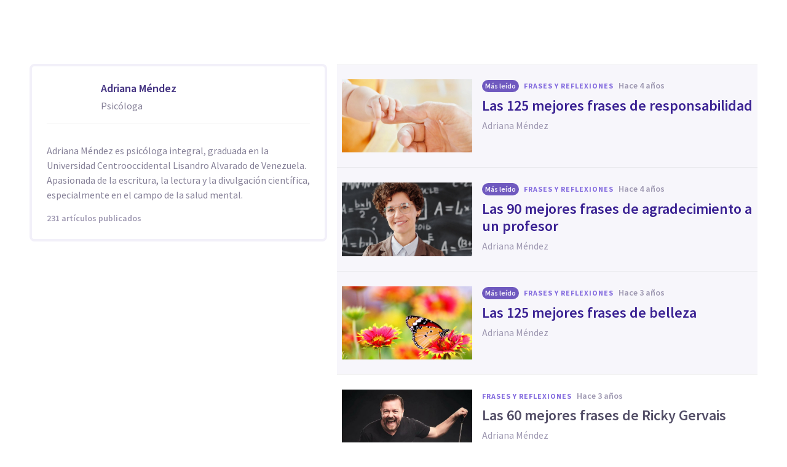

--- FILE ---
content_type: text/html; charset=UTF-8
request_url: https://psicologiaymente.com/autores/adriana-mendez?page=2
body_size: 28758
content:
<script type="application/ld+json">{"@context":"https:\/\/schema.org","@type":"ProfilePage","url":"https:\/\/psicologiaymente.com\/autores\/adriana-mendez?page=2","dateCreated":"2020-03-19T15:52:02+00:00","mainEntity":{"@type":"Person","name":"Adriana Méndez","image":"https:\/\/pymstatic.com\/64708\/conversions\/adriana-mendez-large.jpg","url":"https:\/\/psicologiaymente.com\/autores\/adriana-mendez","jobTitle":"Psicóloga","description":"Adriana Méndez es autor en Psicología y Mente. Lee aquí sus artículos más destacados, así como sus opiniones."}}</script>

<!doctype html>
<html lang="es">
<head>
    <meta charset="utf-8">
    <meta http-equiv="Content-Type" content="text/html; charset=UTF-8">
    <meta http-equiv="x-ua-compatible" content="ie=edge">
    <meta name="viewport" content="width=device-width, initial-scale=1">
    <meta name="csrf-token" content="kaPKrh97OV2dNd4LSSkCpzpucj7zfffUd8hE3hWi"/>

    <link rel="dns-prefetch" href="//fonts.googleapis.com/">
    <link rel="dns-prefetch" href="//maps.googleapis.com/">
    <link rel="stylesheet" type="text/css" href="/css/app.css?id=9c3c90b5717b9262159e1e617b8a8d81">
    <link rel="alternate" type="application/atom+xml" title="Psicología y Mente - Atom" href="https://psicologiaymente.com/feeds/blog/atom"/>
    <link rel="alternate" type="application/rss+xml" title="Psicología y Mente  - RSS" href="https://psicologiaymente.com/feeds/blog/rss"/>

    <meta property="article:publisher" content="https://www.facebook.com/psicologiaymente" />

    <meta property="fb:admins" content="859019766"/>
    <meta property="fb:admins" content="1531438395"/>

    <script async type="text/javascript" src="//clickiocmp.com/t/consent_213878.js"></script>

    <title>Adriana Méndez - Psicóloga | Psicología y Mente</title>
<meta name="description" content="Adriana Méndez es autor en Psicología y Mente. Lee aquí sus artículos más destacados, así como sus opiniones.">
<meta property="og:url" content="https://psicologiaymente.com/autores/adriana-mendez?page=2">
<link rel="canonical" href="https://psicologiaymente.com/autores/adriana-mendez?page=2">
<link rel="prev" href="https://psicologiaymente.com/autores/adriana-mendez?page=1">
<link rel="next" href="https://psicologiaymente.com/autores/adriana-mendez?page=3">
<meta property="og:title" content="Adriana Méndez - Psicóloga | Psicología y Mente">
<meta property="og:description" content="Adriana Méndez es autor en Psicología y Mente. Lee aquí sus artículos más destacados, así como sus opiniones.">
<meta property="og:image:type" content="image/jpeg">
<meta property="og:type" content="profile">
<meta property="og:url" content="https://psicologiaymente.com/autores/adriana-mendez">
<meta property="og:locale" content="es_ES">
<meta property="og:image" content="https://pymstatic.com/64708/conversions/adriana-mendez-large.jpg">
<meta property="og:image:width" content="600">
<meta property="og:image:height" content="600">
<meta property="profile:first_name" content="Adriana">
<meta property="profile:last_name" content="Méndez">
<meta property="profile:username" content="adriana-mendez">
<meta property="profile:gender" content="female">

<meta name="twitter:card" content="summary">
<meta name="twitter:site" content="@psicologiamente">
<meta name="twitter:title" content="Adriana Méndez - Psicóloga | Psicología y Mente">
<meta name="twitter:description" content="Adriana Méndez es autor en Psicología y Mente. Lee aquí sus artículos más destacados, así como sus opiniones.">
<meta name="twitter:url" content="https://psicologiaymente.com/autores/adriana-mendez?page=2">
<meta name="twitter:image" content="https://pymstatic.com/64708/conversions/adriana-mendez-large.jpg">
<script type="application/ld+json">{"@context":"https://schema.org","@type":"WebPage","name":"Psicología y Mente - Encuentra psicólogos cerca de ti","description":"El mayor directorio de salud mental a tu disposición. También artículos diarios sobre psicología y cursos de especialización online para psicólogos."}</script>

    <meta name="sentry-trace" content="b1d6fbff9d374828ba7a89b9fb28c8ae-dec8988ecaf04c2b"/><meta name="baggage" content="sentry-trace_id=b1d6fbff9d374828ba7a89b9fb28c8ae,sentry-sample_rate=0.01,sentry-public_key=9ea82ebe4fa045e49c162842e724c246,sentry-release=4dce1d6,sentry-environment=production"/>

    <script>
        window.dataLayer = window.dataLayer || [];
                window.dataLayer.push({"userId":null,"isLoggedIn":false,"isSubscribed":false,"routeName":"blog.authors.show"});
            </script>
    <script>
        (function(w,d,s,l,i){w[l]=w[l]||[];w[l].push({'gtm.start': new Date().getTime(),event:'gtm.js'});
        var f=d.getElementsByTagName(s)[0], j=d.createElement(s),dl=l!='dataLayer'?'&l='+l:'';
        j.async=true;j.src= 'https://www.googletagmanager.com/gtm.js?id='+i+dl;f.parentNode.insertBefore(j,f);
        })(window,document,'script','dataLayer','GTM-TNWG5DJ');
    </script>

            <script async src="https://securepubads.g.doubleclick.net/tag/js/gpt.js"></script>
<script>
    window.lxpbjsdfp = [];
    window.googletag = window.googletag || {};

    googletag.cmd = googletag.cmd || [];
    googletag.cmd.push(function () {
      googletag.pubads().disableInitialLoad();
    });
</script>
    
    <link rel="manifest" href="/manifest.json">
<meta name="mobile-web-app-capable" content="yes">
<meta name="theme-color" content="#2F235B">
<meta name="application-name" content="Psicolog&#xED;a y Mente">
<link rel="apple-touch-icon" sizes="57x57" href="/apple-touch-icon-57x57.png">
<link rel="apple-touch-icon" sizes="60x60" href="/apple-touch-icon-60x60.png">
<link rel="apple-touch-icon" sizes="72x72" href="/apple-touch-icon-72x72.png">
<link rel="apple-touch-icon" sizes="76x76" href="/apple-touch-icon-76x76.png">
<link rel="apple-touch-icon" sizes="114x114" href="/apple-touch-icon-114x114.png">
<link rel="apple-touch-icon" sizes="120x120" href="/apple-touch-icon-120x120.png">
<link rel="apple-touch-icon" sizes="144x144" href="/apple-touch-icon-144x144.png">
<link rel="apple-touch-icon" sizes="152x152" href="/apple-touch-icon-152x152.png">
<link rel="apple-touch-icon" sizes="180x180" href="/apple-touch-icon-180x180.png">
<meta name="apple-mobile-web-app-capable" content="yes">
<meta name="apple-mobile-web-app-status-bar-style" content="black-translucent">
<meta name="apple-mobile-web-app-title" content="Psicolog&#xED;a y Mente">
<link rel="icon" type="image/png" sizes="228x228" href="/coast-228x228.png">
<meta name="msapplication-TileColor" content="#2F235B">
<meta name="msapplication-TileImage" content="/mstile-144x144.png">
<meta name="msapplication-config" content="/browserconfig.xml">
<link rel="yandex-tableau-widget" href="/yandex-browser-manifest.json">
<link rel="icon" type="image/png" sizes="32x32" href="/favicon-32x32.png">
<link rel="icon" type="image/png" sizes="16x16" href="/favicon-16x16.png">
<link rel="shortcut icon" href="/favicon.ico">
<link rel="apple-touch-startup-image" media="(device-width: 320px) and (device-height: 480px) and (-webkit-device-pixel-ratio: 1)" href="/apple-touch-startup-image-320x460.png">
<link rel="apple-touch-startup-image" media="(device-width: 320px) and (device-height: 480px) and (-webkit-device-pixel-ratio: 2)" href="/apple-touch-startup-image-640x920.png">
<link rel="apple-touch-startup-image" media="(device-width: 320px) and (device-height: 568px) and (-webkit-device-pixel-ratio: 2)" href="/apple-touch-startup-image-640x1096.png">
<link rel="apple-touch-startup-image" media="(device-width: 375px) and (device-height: 667px) and (-webkit-device-pixel-ratio: 2)" href="/apple-touch-startup-image-750x1294.png">
<link rel="apple-touch-startup-image" media="(device-width: 414px) and (device-height: 736px) and (orientation: landscape) and (-webkit-device-pixel-ratio: 3)" href="/apple-touch-startup-image-1182x2208.png">
<link rel="apple-touch-startup-image" media="(device-width: 414px) and (device-height: 736px) and (orientation: portrait) and (-webkit-device-pixel-ratio: 3)" href="/apple-touch-startup-image-1242x2148.png">
<link rel="apple-touch-startup-image" media="(device-width: 768px) and (device-height: 1024px) and (orientation: landscape) and (-webkit-device-pixel-ratio: 1)" href="/apple-touch-startup-image-748x1024.png">
<link rel="apple-touch-startup-image" media="(device-width: 768px) and (device-height: 1024px) and (orientation: portrait) and (-webkit-device-pixel-ratio: 1)" href="/apple-touch-startup-image-768x1004.png">
<link rel="apple-touch-startup-image" media="(device-width: 768px) and (device-height: 1024px) and (orientation: landscape) and (-webkit-device-pixel-ratio: 2)" href="/apple-touch-startup-image-1496x2048.png">
<link rel="apple-touch-startup-image" media="(device-width: 768px) and (device-height: 1024px) and (orientation: portrait) and (-webkit-device-pixel-ratio: 2)" href="/apple-touch-startup-image-1536x2008.png">
        
    <script>
        window.app = {"env":"production","csrfToken":"kaPKrh97OV2dNd4LSSkCpzpucj7zfffUd8hE3hWi","user":null,"stripeKey":"pk_live_1Xt3LgDX957dxzEyus5Eq1Jh"};
    </script>
    <script type="text/javascript">window.$crisp=[];window.$crisp.push(['do', 'chat:hide']);window.CRISP_WEBSITE_ID="a8f73b18-9994-4e49-8ce0-aa35b0f8717c";window.CRISP_RUNTIME_CONFIG = { locale: 'es', session_merge: true };(function(){d=document;s=d.createElement("script");s.src="https://client.crisp.chat/l.js";s.async=1;d.getElementsByTagName("head")[0].appendChild(s);})();</script>
    <!-- Meta Pixel Code -->
    <script>
    !function(f,b,e,v,n,t,s)
    {if(f.fbq)return;n=f.fbq=function(){n.callMethod?
    n.callMethod.apply(n,arguments):n.queue.push(arguments)};
    if(!f._fbq)f._fbq=n;n.push=n;n.loaded=!0;n.version='2.0';
    n.queue=[];t=b.createElement(e);t.async=!0;
    t.src=v;s=b.getElementsByTagName(e)[0];
    s.parentNode.insertBefore(t,s)}(window, document,'script',
    'https://connect.facebook.net/en_US/fbevents.js');
    fbq('init', '849304497362250');
    fbq('track', 'PageView');
    </script>
    <noscript><img height="1" width="1" style="display:none"
    src="https://www.facebook.com/tr?id=849304497362250&ev=PageView&noscript=1"
    /></noscript>
    <!-- End Meta Pixel Code -->
</head>
<body class="">

<script>
        function gtmPush() {
                    }
        addEventListener("load", gtmPush);
    </script>
    <noscript>
        <iframe
            src="https://www.googletagmanager.com/ns.html?id=GTM-TNWG5DJ"
            height="0"
            width="0"
            style="display:none;visibility:hidden"
        ></iframe>
    </noscript>

<div id="app" itemprop="mainEntityOfPage" itemscope itemtype="https://schema.org/WebPage">
    
            <noscript>
    <header class="main_header-section default">
        <div class="main_header-wrap">
            <div class="main_header-cell toggle">
                <div class="css-menu-container">
                    <input type="checkbox" id="menu-toggle" class="menu-checkbox">
                    <label for="menu-toggle" class="css-menu-icon-color button--main_nav_toggle" aria-label="Abrir menú">
                    <svg
                        class="icon"
                        xmlns="http://www.w3.org/2000/svg"
                        width="24"
                        height="24"
                        viewBox="0 0 24 24"
                    >
                        <path
                        d="M20.8046875,9.390625 C21.2786482,9.390625 21.6796859,9.56380035 22.0078125,9.91015625 C22.3359391,10.2565121 22.5,10.6666643 22.5,11.140625 C22.5,11.6145857 22.3359391,12.0247379 22.0078125,12.3710937 C21.6796859,12.7174496 21.2786482,12.890625 20.8046875,12.890625 L3.1953125,12.890625 C2.7213518,12.890625 2.32031414,12.7174496 1.9921875,12.3710937 C1.66406086,12.0247379 1.5,11.6145857 1.5,11.140625 C1.5,10.6666643 1.66406086,10.2565121 1.9921875,9.91015625 C2.32031414,9.56380035 2.7213518,9.390625 3.1953125,9.390625 L20.8046875,9.390625 Z M20.8046875,2.390625 C21.2786482,2.390625 21.6796859,2.56380035 22.0078125,2.91015625 C22.3359391,3.25651215 22.5,3.6666643 22.5,4.140625 C22.5,4.6145857 22.3359391,5.02473785 22.0078125,5.37109375 C21.6796859,5.71744965 21.2786482,5.890625 20.8046875,5.890625 L3.1953125,5.890625 C2.7213518,5.890625 2.32031414,5.71744965 1.9921875,5.37109375 C1.66406086,5.02473785 1.5,4.6145857 1.5,4.140625 C1.5,3.6666643 1.66406086,3.25651215 1.9921875,2.91015625 C2.32031414,2.56380035 2.7213518,2.390625 3.1953125,2.390625 L20.8046875,2.390625 Z M20.8046875,16.390625 C21.2786482,16.390625 21.6796859,16.5638004 22.0078125,16.9101562 C22.3359391,17.2565121 22.5,17.6666643 22.5,18.140625 C22.5,18.6145857 22.3359391,19.0247379 22.0078125,19.3710938 C21.6796859,19.7174496 21.2786482,19.890625 20.8046875,19.890625 L3.1953125,19.890625 C2.7213518,19.890625 2.32031414,19.7174496 1.9921875,19.3710938 C1.66406086,19.0247379 1.5,18.6145857 1.5,18.140625 C1.5,17.6666643 1.66406086,17.2565121 1.9921875,16.9101562 C2.32031414,16.5638004 2.7213518,16.390625 3.1953125,16.390625 L20.8046875,16.390625 Z"
                        />
                    </svg>
                    <span class="label">Menu</span>
                    </label>
                    
                    <nav class="css-menu">
                        <div class="css-menu-header">
                            <svg xmlns="http://www.w3.org/2000/svg" class="icon" width="197" height="25" viewBox="0 0 197 25">
                                <g fill="none" fill-rule="evenodd">
                                <path
                                    fill="#FFF"
                                    d="M192.196845,10.772636 C190.664586,10.772636 190.101256,12.1474939 190.056189,13.2738235 L194.337501,13.2738235 C194.314968,12.1474939 193.774171,10.772636 192.196845,10.772636 L192.196845,10.772636 Z M187.329669,14.2652853 C187.329669,11.1108 189.199927,8.56454601 192.241912,8.56454601 C195.261363,8.56454601 196.928987,10.9978025 196.928987,14.3779514 L196.928987,15.1666141 L190.056189,15.1666141 C190.191223,16.6314392 191.070184,17.7807992 192.715109,17.7807992 C193.526305,17.7807992 194.495234,17.397403 195.103631,16.6988732 L196.365491,18.3663315 C195.396562,19.4255586 193.90937,19.9888892 192.444711,19.9888892 C189.357659,19.9888892 187.329669,17.6903349 187.329669,14.2652853 L187.329669,14.2652853 Z M181.816983,17.1046368 L181.816983,11.2007672 L180.419923,11.2007672 L180.419923,8.83494466 L181.816983,8.83494466 L181.816983,5.86039378 L184.543668,5.86039378 L184.543668,8.83494466 L186.323793,8.83494466 L186.323793,11.2007672 L184.543668,11.2007672 L184.543668,16.473541 C184.543668,17.1722365 184.791534,17.6003677 185.332166,17.6003677 C185.670164,17.6003677 185.985795,17.4651684 186.143527,17.2849026 L186.684159,19.3577933 C186.278561,19.7183248 185.580031,19.9888892 184.611268,19.9888892 C182.695779,19.9888892 181.816983,19.0199606 181.816983,17.1046368 L181.816983,17.1046368 Z M176.394761,19.7183248 L176.394761,12.5756251 C176.394761,11.4037319 175.853798,10.9530675 174.952635,10.9530675 C174.05114,10.9530675 173.330243,11.6515973 172.947012,12.304895 L172.947012,19.7183248 L170.243026,19.7183248 L170.243026,8.83494466 L172.947012,8.83494466 L172.947012,10.2542062 C173.532876,9.39794382 174.772369,8.56454601 176.169429,8.56454601 C178.197419,8.56454601 179.098748,9.71340892 179.098748,11.5612987 L179.098748,19.7183248 L176.394761,19.7183248 Z M163.851875,10.772636 C162.319616,10.772636 161.75612,12.1474939 161.711219,13.2738235 L165.992531,13.2738235 C165.969998,12.1474939 165.429201,10.772636 163.851875,10.772636 L163.851875,10.772636 Z M158.9847,14.2652853 C158.9847,11.1108 160.854957,8.56454601 163.896942,8.56454601 C166.916393,8.56454601 168.583852,10.9978025 168.583852,14.3779514 L168.583852,15.1666141 L161.711219,15.1666141 C161.846253,16.6314392 162.725214,17.7807992 164.370139,17.7807992 C165.181335,17.7807992 166.150264,17.397403 166.758661,16.6988732 L168.020521,18.3663315 C167.051593,19.4255586 165.5644,19.9888892 164.099741,19.9888892 C161.012689,19.9888892 158.9847,17.6903349 158.9847,14.2652853 L158.9847,14.2652853 Z M154.336229,19.7183248 L154.336229,9.60090849 L150.933712,19.7183248 L149.784518,19.7183248 L146.404369,9.60090849 L146.404369,19.7183248 L143.384917,19.7183248 L143.384917,4.68850059 L147.418364,4.68850059 L150.347848,13.521689 L153.322234,4.68850059 L157.333147,4.68850059 L157.333147,19.7183248 L154.336229,19.7183248 Z M127.251297,22.7152432 L128.310524,20.6421869 C129.031587,21.4762474 130.113181,21.8366133 131.08211,21.8366133 C132.569303,21.8366133 133.403032,20.9127512 133.403032,19.3577933 L133.403032,17.9158328 C132.817168,18.7720952 131.622907,19.5607579 130.203314,19.5607579 C128.175324,19.5607579 127.27383,18.4566301 127.27383,16.608906 L127.27383,8.83494466 L129.977982,8.83494466 L129.977982,15.5947453 C129.977982,16.7441053 130.518779,17.1722365 131.420108,17.1722365 C132.321437,17.1722365 133.0425,16.5186074 133.403032,15.865144 L133.403032,8.83494466 L136.129552,8.83494466 L136.129552,19.3577933 C136.129552,22.3547117 134.281827,24.1348362 131.217309,24.1348362 C129.572219,24.1348362 128.242924,23.6618042 127.251297,22.7152432 L127.251297,22.7152432 Z M117.404776,16.3159741 L117.404776,12.2372954 C117.044245,11.5389312 116.255582,10.9756007 115.511986,10.9756007 C114.092393,10.9756007 113.37133,12.3724947 113.37133,14.2652853 C113.37133,16.1807748 114.092393,17.6003677 115.511986,17.6003677 C116.255582,17.6003677 117.044245,17.0370372 117.404776,16.3159741 L117.404776,16.3159741 Z M117.404776,19.7183248 L117.404776,18.343964 C116.728779,19.4255586 115.692251,19.9888892 114.63319,19.9888892 C112.177069,19.9888892 110.57721,17.8482331 110.57721,14.2652853 C110.57721,10.7953349 112.177069,8.56454601 114.63319,8.56454601 C115.692251,8.56454601 116.751147,9.08281009 117.404776,10.2318387 L117.404776,8.83494466 L120.108763,8.83494466 L120.108763,19.7183248 L117.404776,19.7183248 Z M106.002801,19.7184905 L108.706787,19.7184905 L108.706787,8.83494466 L106.002801,8.83494466 L106.002801,19.7184905 Z M107.53506,7.18968814 L105.732568,7.18968814 L108.166155,3.94490429 L110.57721,3.94490429 L107.53506,7.18968814 Z M101.031243,15.9778101 L101.031243,12.2149278 C100.670711,11.5162323 99.8820486,10.9530675 99.1384523,10.9530675 C97.7186937,10.9530675 96.9977963,12.2149278 96.9977963,14.1078841 C96.9977963,16.000509 97.7186937,17.2398362 99.1384523,17.2398362 C99.8820486,17.2398362 100.670711,16.6765056 101.031243,15.9778101 L101.031243,15.9778101 Z M94.6767088,22.7152432 L95.7359359,20.6421869 C96.5020654,21.4308496 97.4484607,21.8366133 98.5749561,21.8366133 C99.8144489,21.8366133 101.031243,21.1606167 101.031243,19.3577933 L101.031243,17.9382003 C100.355081,19.0199606 99.3187181,19.6283576 98.2596567,19.6283576 C95.8035356,19.6283576 94.2036769,17.6679674 94.2036769,14.1078841 C94.2036769,10.6150691 95.7808367,8.56454601 98.2596567,8.56454601 C99.3187181,8.56454601 100.355081,9.08281009 101.031243,10.2318387 L101.031243,8.83494466 L103.735229,8.83494466 L103.735229,19.3577933 C103.735229,23.0984737 101.143909,24.1348362 98.7103211,24.1348362 C97.0879292,24.1348362 95.8260688,23.7522685 94.6767088,22.7152432 L94.6767088,22.7152432 Z M90.0802631,14.2652853 C90.0802631,12.4851608 89.4267997,10.9530675 87.9396071,10.9530675 C86.4749477,10.9530675 85.7989511,12.4851608 85.7989511,14.2652853 C85.7989511,16.0682743 86.4749477,17.6003677 87.9396071,17.6003677 C89.4267997,17.6003677 90.0802631,16.0682743 90.0802631,14.2652853 L90.0802631,14.2652853 Z M82.9822984,14.2652853 C82.9822984,11.2007672 84.7173564,8.56454601 87.9396071,8.56454601 C91.1843909,8.56454601 92.8970814,11.2007672 92.8970814,14.2652853 C92.8970814,17.3298034 91.1843909,19.9888892 87.9396071,19.9888892 C84.7173564,19.9888892 82.9822984,17.3298034 82.9822984,14.2652853 L82.9822984,14.2652853 Z M77.5519578,17.1046368 L77.5519578,4.68850059 L80.2559443,4.68850059 L80.2559443,16.473541 C80.2559443,17.1722365 80.526343,17.6003677 81.0671403,17.6003677 C81.3827711,17.6003677 81.7206037,17.4651684 81.855803,17.2849026 L82.4192992,19.3577933 C82.0135356,19.7183248 81.3150057,19.9888892 80.323544,19.9888892 C78.4307534,19.9888892 77.5519578,19.0199606 77.5519578,17.1046368 L77.5519578,17.1046368 Z M73.0308989,14.2652853 C73.0308989,12.4851608 72.3774355,10.9530675 70.8904086,10.9530675 C69.4257492,10.9530675 68.7497526,12.4851608 68.7497526,14.2652853 C68.7497526,16.0682743 69.4257492,17.6003677 70.8904086,17.6003677 C72.3774355,17.6003677 73.0308989,16.0682743 73.0308989,14.2652853 L73.0308989,14.2652853 Z M65.9329342,14.2652853 C65.9329342,11.2007672 67.6679923,8.56454601 70.8904086,8.56454601 C74.1351924,8.56454601 75.8477172,11.2007672 75.8477172,14.2652853 C75.8477172,17.3298034 74.1351924,19.9888892 70.8904086,19.9888892 C67.6679923,19.9888892 65.9329342,17.3298034 65.9329342,14.2652853 L65.9329342,14.2652853 Z M56.8760705,14.2652853 C56.8760705,10.9530675 58.8815272,8.56454601 61.8784456,8.56454601 C63.5909704,8.56454601 64.7401647,9.26307586 65.3485616,10.0290397 L64.0418005,11.8994627 C63.545904,11.2683669 62.9600402,10.9530675 62.1939107,10.9530675 C60.6389527,10.9530675 59.6701899,12.3499615 59.6701899,14.2652853 C59.6701899,16.1807748 60.6389527,17.6003677 62.1939107,17.6003677 C62.9600402,17.6003677 63.545904,17.2622037 64.0418005,16.6314392 L65.3485616,18.5242298 C64.7401647,19.3130582 63.5909704,19.9888892 61.8784456,19.9888892 C58.8815272,19.9888892 56.8760705,17.6003677 56.8760705,14.2652853 L56.8760705,14.2652853 Z M52.3018266,19.7184905 L55.0056474,19.7184905 L55.0056474,8.83494466 L52.3018266,8.83494466 L52.3018266,19.7184905 Z M52.0314279,5.9955931 C52.0314279,5.09442994 52.7751899,4.35066796 53.6538198,4.35066796 C54.5553144,4.35066796 55.298745,5.09442994 55.298745,5.9955931 C55.298745,6.89675627 54.5553144,7.61781934 53.6538198,7.61781934 C52.7751899,7.61781934 52.0314279,6.89675627 52.0314279,5.9955931 L52.0314279,5.9955931 Z M42.1620427,18.4339312 L43.311237,16.5186074 C43.9873993,17.2171373 45.2040276,17.8482331 46.3081554,17.8482331 C47.3673825,17.8482331 47.9305474,17.397403 47.9305474,16.6988732 C47.9305474,14.8963812 42.5449418,15.8878429 42.5449418,11.8318631 C42.5449418,10.0739405 43.9421672,8.56454601 46.5111201,8.56454601 C48.0657467,8.56454601 49.3726735,9.12771085 50.3190688,9.96144003 L49.2374742,11.8318631 C48.6966769,11.245668 47.6826819,10.7050363 46.5560209,10.7050363 C45.6772252,10.7050363 45.0915272,11.1558664 45.0915272,11.7415645 C45.0915272,13.3641221 50.5445667,12.5078597 50.5445667,16.608906 C50.5445667,18.5692962 48.9445423,19.9888892 46.3759208,19.9888892 C44.5956306,19.9888892 43.0859048,19.3804922 42.1620427,18.4339312 L42.1620427,18.4339312 Z M38.9785625,9.48824239 C38.9785625,8.18114987 38.1898997,7.34758638 37.0181722,7.34758638 L34.854983,7.34758638 L34.854983,11.6288984 L37.0181722,11.6288984 C38.1898997,11.6288984 38.9785625,10.772636 38.9785625,9.48824239 L38.9785625,9.48824239 Z M31.8355314,19.7183248 L31.8355314,4.68850059 L37.3787038,4.68850059 C40.4882883,4.68850059 42.0657795,6.91945517 42.0657795,9.48824239 C42.0657795,12.0570296 40.4882883,14.2652853 37.3787038,14.2652853 L34.854983,14.2652853 L34.854983,19.7183248 L31.8355314,19.7183248 Z"
                                />
                                <path
                                    fill="#E62F5D"
                                    d="M6.87102532,6.28181472 C6.86820866,5.93105862 6.86820866,5.58046821 6.86820866,5.22788957 C6.871191,4.91838915 6.85081169,4.61518478 6.80756779,4.32556661 C6.75802784,4.00960446 6.68048705,3.73572641 6.57047191,3.48902077 C6.43013633,3.16941354 6.24904214,2.92287359 6.01675114,2.73531766 C5.96323474,2.69207376 5.89613213,2.65562296 5.82521876,2.61718394 C5.67527342,2.53599807 5.5206889,2.45199554 5.47678225,2.30188452 C5.44298242,2.18590471 5.47860479,2.03198293 5.57685627,1.85320833 L5.59276207,1.83166922 C5.70658797,1.67658764 5.82422464,1.51636981 5.97151901,1.36874407 C6.01062077,1.32550017 6.05403036,1.28573566 6.09793701,1.24530841 C6.13521623,1.21101152 6.17282683,1.17621758 6.19966787,1.14738831 C6.23926669,1.11690219 6.27638024,1.08509058 6.31349378,1.0529476 C6.3610455,1.01218898 6.40843154,0.971264676 6.4657587,0.930671741 C6.64271077,0.789673423 6.84766367,0.668225988 7.03439117,0.560033389 C7.0602381,0.548766779 7.10663003,0.524079647 7.15799251,0.496575862 C7.22426669,0.461119176 7.32434071,0.407602775 7.36841304,0.394016569 C7.41960984,0.372311775 7.46782431,0.351104037 7.50907998,0.329896299 L7.67128604,0.267101514 C7.73225828,0.242414382 7.79405896,0.223691926 7.85569394,0.204803785 C7.90324567,0.190554836 7.95096308,0.175974516 7.98923642,0.161559882 C8.02999504,0.151950126 8.07075366,0.140849201 8.11151228,0.129748276 C8.17811783,0.111854247 8.2445577,0.0934631623 8.3162995,0.081202439 C8.50385542,0.0372957948 8.68892607,0.0217213625 8.86786636,0.00664398655 L8.93894542,0.000347939451 C9.28821034,0.000347939451 9.44528015,0.138529605 9.44859386,0.448527082 L9.44942229,0.522754163 L9.46764769,0.524742389 C9.53690421,1.06537401 9.48637014,5.89493919 9.45903204,8.52519571 L9.45853499,8.54275837 C9.45588402,8.74588873 9.40998915,9.08686939 9.13362582,9.08686939 C9.10711615,9.08686939 9.07878394,9.08388705 9.04862918,9.07825374 C8.74061993,9.01761287 8.3013878,8.90710067 8.06429193,8.80735803 L7.96173263,8.76510824 C7.50676039,8.577718 7.2322196,8.46472052 7.08194289,8.02532271 C7.00407073,7.79783659 6.95237687,7.54698881 6.91973684,7.2351688 C6.88510858,6.90595181 6.87566451,6.56795349 6.87102532,6.28181472 Z M11.5920831,0.522952986 L11.5937399,0.449554331 C11.6020242,0.0512465097 11.8704347,0.000381076532 12.0960982,4.97056317e-05 L12.1764557,0.00684280908 C12.3557273,0.021920185 12.541295,0.0373289319 12.7310049,0.0823953743 C12.7976104,0.0934962994 12.8643817,0.111887384 12.9308215,0.129947098 C12.9715802,0.140882338 13.0121731,0.151983263 13.0443161,0.159107738 C13.0913707,0.175841968 13.1389225,0.190587973 13.1864742,0.204836922 C13.2481092,0.223559378 13.3099098,0.242447519 13.3720419,0.267466022 L13.5259637,0.326781413 C13.5743438,0.351137174 13.622724,0.372344912 13.6823707,0.397032044 C13.7176617,0.407635913 13.8134279,0.458667031 13.8835129,0.496277628 C13.9353724,0.523947098 13.98193,0.54863423 14.0001554,0.556255761 C14.1933447,0.666105214 14.3971378,0.78788402 14.5803859,0.933687216 C14.6337366,0.971297813 14.6811226,1.01222212 14.72884,1.05298074 C14.7657879,1.08512372 14.8030671,1.11693532 14.8335532,1.13946854 C14.8693413,1.17625071 14.9072833,1.21121034 14.9448939,1.2458386 C14.9884691,1.28593448 15.0318787,1.32569899 15.0736315,1.37175955 C15.2181092,1.51640294 15.3357458,1.67662077 15.4494061,1.83153667 L15.4616668,1.84793953 C15.6906441,2.21642397 15.4068249,2.47886972 15.0121622,2.78373095 C14.895851,2.87369815 14.7954456,2.95123894 14.7366272,3.02712288 C14.5754153,3.23555517 14.4511512,3.47861573 14.3568762,3.7703878 C14.2407307,4.13887225 14.1799241,4.53419773 14.1711428,4.97873179 C14.1686575,5.13000261 14.1686575,5.28193616 14.1686575,5.43386972 C14.1686575,5.58464348 14.1686575,5.73558293 14.1660066,5.88685374 L14.1656752,5.94434659 C14.1633556,6.4122423 14.161036,6.8962095 14.0992353,7.36609344 C14.0639443,7.644445 14.0117534,7.86894878 13.9348754,8.07290757 C13.8174044,8.391355 13.6334935,8.482482 13.3286323,8.63342145 C13.2701453,8.6624164 13.208179,8.69290252 13.1427332,8.72753078 C12.8885717,8.8605762 12.4403926,8.99014222 12.1290696,9.04945761 C12.0888081,9.05724483 12.0500377,9.06122128 12.0140839,9.06122128 C11.6013615,9.06122128 11.5859527,8.53550135 11.5859527,8.52953667 C11.558946,6.08285963 11.5039384,1.07601102 11.5745204,0.524775526 L11.5920831,0.522952986 Z M8.66249924,10.2409514 C9.18573389,10.3499724 9.45116198,10.4967697 9.45116198,10.6770355 C9.42548074,16.9063114 9.27586678,23.618726 9.27487267,23.6792012 C9.27371287,23.6901364 9.24471791,23.9459548 9.06213255,23.9481087 C8.727945,23.9544047 8.51321665,23.9547361 8.31538823,23.9254098 L8.31505685,23.927398 C8.31505685,23.927398 8.11971371,23.9678252 6.55050681,23.7033913 C5.43229571,23.5150069 4.75729319,23.1794939 4.46055055,23.0017134 C4.40587435,22.9761978 4.35103246,22.9520077 4.29701901,22.9233442 C3.9976254,22.762795 3.76500303,22.6164947 3.5615413,22.4600876 C3.46710059,22.395636 3.37829319,22.3242256 3.28468091,22.2483416 L3.00268427,22.0026301 C2.95712077,21.9623685 2.90575828,21.9166394 2.8759349,21.881514 C2.69500639,21.7080414 2.49038486,21.4833719 2.31658082,21.2683122 L2.29951522,21.2447849 C2.13962876,21.0269085 1.98868932,20.8209615 1.87536047,20.6067302 C1.79848242,20.4687142 1.67239579,20.0399203 1.81587939,19.7953685 C1.88762119,19.6730927 2.01784996,19.6136116 2.2143529,19.6136116 C2.24881548,19.6136116 2.28559765,19.6155998 2.32635627,19.6195763 L2.42775576,19.6281919 C2.52468175,19.6363105 2.62077931,19.6447605 2.71737393,19.6484056 C2.84843112,19.6484056 2.97435206,19.6432693 3.10524357,19.637636 L3.1493159,19.6331625 C3.31881211,19.6155998 3.48151522,19.5982029 3.64869184,19.5642373 C3.80907536,19.4684712 4.19843616,19.2035401 4.27796518,18.8435056 C4.36080791,18.4687251 3.91577679,18.2624468 3.75489622,18.2008118 C3.70320235,18.2044569 3.65647906,18.2026343 3.60561362,18.2041255 C3.56203835,18.205451 3.51680622,18.2062794 3.47074567,18.2062794 C3.2460762,18.2062794 2.91056316,18.1875569 2.58747653,18.0975897 C2.23920572,18.0079539 1.90534954,17.8644703 1.59551775,17.6712811 C1.26878604,17.4633458 0.992422708,17.2199539 0.773055172,16.9477327 C0.537119092,16.6625881 0.35221413,16.3436436 0.223973591,16.0016688 C0.0871174096,15.6010414 0.0278020185,15.3139085 0.00493742641,14.9431045 C-0.0134536585,14.5766082 0.0196834315,14.2293315 0.10385164,13.9102214 C0.190836501,13.5700691 0.308804542,13.2633854 0.454773423,12.9989514 C0.621618671,12.6942558 0.800393272,12.5915309 1.16374146,12.5915309 C1.36538066,12.5915309 1.63213423,12.6258278 2.03060774,12.7027058 C2.06805265,12.7093332 2.10450345,12.7164577 2.14078856,12.7234165 C2.22081463,12.7389909 2.29951522,12.754234 2.3863344,12.7633467 C2.52584155,12.7782584 2.65491051,12.7873711 2.75962372,12.7898563 L2.78083146,12.7888622 C2.86847906,12.7840574 2.95397275,12.7792525 3.04327721,12.7767672 L3.38906274,12.7318664 C3.57264222,12.6112474 3.87733776,12.369181 3.94659428,12.0558698 C4.03374483,11.6613728 3.53586005,11.4534375 3.40066072,11.404726 C3.36702658,11.4030691 3.33438654,11.4035662 3.30008966,11.4000868 L3.13324441,11.3896486 C3.13092481,11.3893172 3.12777679,11.3886545 3.12330328,11.3879918 L3.11319647,11.3855065 C3.02621161,11.3707605 2.93955812,11.3581684 2.85008797,11.346239 L2.78099714,11.3248656 C2.73791892,11.3112794 2.69749167,11.2985216 2.65441346,11.2882491 C2.62376165,11.2804619 2.5889677,11.2668757 2.55317965,11.2534552 C2.51772296,11.2400347 2.48160353,11.2264484 2.45443112,11.2186612 C2.18535795,11.1119598 1.92987098,10.9578723 1.69608881,10.7626949 C1.45617628,10.5547596 1.26398116,10.3226343 1.12331421,10.0706267 C0.977676703,9.82872599 0.873626241,9.54672935 0.813316737,9.22828192 C0.802878553,9.18619781 0.799233474,9.14096569 0.795091337,9.09324828 C0.792606056,9.06392195 0.790120774,9.034927 0.786144323,9.0052693 L0.776203196,8.92342069 L0.774049285,8.92358638 L0.773552229,8.64606325 L0.784321783,8.54665198 C0.78697275,8.51086392 0.78697275,8.47789251 0.785812952,8.45569066 L0.804204037,8.3425275 C0.839329352,8.1079169 0.907591758,7.87595728 1.00368932,7.65079075 C1.10807115,7.29556114 1.27823011,6.86245938 1.55475913,6.34717763 C2.2166725,5.11348377 3.12114937,4.19691186 3.56767166,3.78617763 C3.62284491,3.72752498 3.68000639,3.67119193 3.73650513,3.61784121 C3.91014348,3.46292532 4.11807872,3.33120538 4.33960017,3.23610193 C4.6171233,3.11167216 4.8185968,3.14779159 4.90309638,3.36583364 C4.95164222,3.48794382 4.97516955,3.63358133 4.97516955,3.81069907 L4.9758323,4.47062422 C4.97632935,4.90952498 4.97699209,5.34842574 4.97516955,5.78798923 C4.97251859,6.29796905 5.0111233,6.76304811 5.09330328,7.2095704 C5.16421665,7.59379495 5.26429066,7.93709521 5.39998705,8.25835929 C5.63791135,8.8253349 6.01898789,9.2569455 6.5324471,9.54109605 C6.84161615,9.71274617 7.17182725,9.8547386 7.51313928,9.96326257 C7.87068848,10.0799051 8.2404984,10.1551263 8.5980476,10.2278622 L8.66249924,10.2409514 Z M20.9385981,13.9107847 C21.0226007,14.2298949 21.0557378,14.5770059 21.0373467,14.9421766 C21.0143164,15.3144718 20.955001,15.6016047 20.8189733,15.9992498 C20.6879161,16.3493431 20.5030111,16.668122 20.2682348,16.9484617 C20.0498614,17.2201859 19.7733324,17.4632464 19.4472634,17.6708503 C19.1369346,17.8643709 18.8029127,18.0080202 18.4533164,18.0981531 C18.1317209,18.1874575 17.7962079,18.2063457 17.5715384,18.2063457 C17.5253122,18.2063457 17.4802458,18.2055172 17.4363391,18.2040261 C17.3569758,18.2017065 17.2900389,18.2091623 17.1868168,18.1867948 L17.0401852,18.1634331 L16.8645586,18.1342725 C16.7803904,18.1622733 16.2023139,18.3707056 16.2957605,18.7935349 C16.3451347,19.0173759 16.5147966,19.2044348 16.6745174,19.3371489 C16.7325073,19.3646526 16.791657,19.3903339 16.8531263,19.4120387 C16.9319926,19.4489865 17.0367058,19.4753305 17.1477151,19.5033314 L17.194604,19.515095 C17.4345166,19.5858427 17.6575292,19.608873 17.893631,19.6332288 L17.9421768,19.6380336 C18.0671036,19.6433356 18.1920304,19.6484718 18.3264013,19.6484718 L18.3282239,19.6484718 C18.4226646,19.6446611 18.5174367,19.6365425 18.6132029,19.6282582 L18.7212298,19.6191455 C18.9813559,19.5813692 19.1526747,19.6324003 19.2363458,19.7748898 C19.3783383,20.017122 19.2441331,20.4679521 19.1655981,20.6089504 C19.0506124,20.8313003 18.8855897,21.0531531 18.7280229,21.2652304 C18.546763,21.4897342 18.3429699,21.7144037 18.1640296,21.8863852 C18.1376856,21.9162086 18.0907966,21.9572986 18.0457302,21.9972288 L17.7597571,22.2465854 C17.6651507,22.3228007 17.5758463,22.3952052 17.4767664,22.4628049 C17.2774468,22.6162296 17.0451558,22.7625299 16.7454308,22.9232447 C16.723726,22.9348427 16.7015241,22.9451152 16.679488,22.9560505 C16.3935149,23.1305172 15.7132104,23.4769655 14.5698151,23.6696577 C13.6701431,23.8212599 13.2231238,23.8724567 13.0045847,23.8886939 C12.8226621,23.9506602 12.6664207,23.9700454 12.4185553,23.9700454 C12.3004215,23.9700454 12.1629026,23.9655719 11.9952289,23.9584474 C11.790276,23.9488377 11.7684056,23.677942 11.7677428,23.6709832 L11.5911221,10.6757763 C11.5868143,10.4337098 11.8727874,10.3284996 12.1141911,10.2827704 C12.213271,10.2628881 12.3125166,10.2443314 12.4114308,10.2256089 C12.7262331,10.1662935 13.0514737,10.1049899 13.3684299,10.0107149 C13.8258875,9.87568124 14.2193904,9.70900168 14.5716377,9.50123213 C14.9735906,9.26297645 15.2845822,8.94088394 15.4959968,8.54340454 C15.6066747,8.33762321 15.7014468,8.11361648 15.7774964,7.87701766 C15.958922,7.30258621 16.0538597,6.6718217 16.0593273,6.00245248 C16.062641,5.53240286 16.0614812,5.06135913 16.0604871,4.59081245 C16.0599901,4.35570479 16.0593273,4.12076283 16.0593273,3.88598654 C16.0593273,3.81043398 16.0633038,3.72974516 16.0717537,3.64044071 L16.0740733,3.62022708 C16.0878252,3.49331203 16.1020742,3.36192347 16.1721591,3.27096215 C16.2195452,3.20916148 16.2997369,3.17784693 16.4110775,3.17784693 C16.5331877,3.17784693 16.6609312,3.21744575 16.7048378,3.23699664 C16.8933879,3.31818251 17.0718311,3.42770059 17.2284039,3.55444996 L17.2300607,3.54666274 C17.2300607,3.54666274 18.6054156,4.64929941 19.5166856,6.34757527 C19.863631,6.9940799 20.0442281,7.51267536 20.1355208,7.90800084 C20.1815813,8.05148444 20.2162096,8.19695627 20.2380801,8.34358789 L20.2551457,8.44217073 C20.2551457,8.47746173 20.2577966,8.50993608 20.260779,8.54738099 L20.2682348,8.92332128 L20.2659152,8.92332128 L20.2558084,9.00583263 C20.2519976,9.03449622 20.2498437,9.06349117 20.2476898,9.09232044 C20.2443761,9.13987216 20.2408967,9.18477292 20.2281389,9.23232464 C20.1686579,9.54547014 20.0652701,9.82779815 19.9204611,10.0723499 C19.7779716,10.3236947 19.5846167,10.55582 19.3473551,10.761767 C19.1124131,10.9579386 18.8569262,11.1118604 18.5948118,11.2162422 C18.5613433,11.2261833 18.5265494,11.2394382 18.4922525,11.2525273 C18.4564644,11.2662792 18.4211734,11.2801968 18.3886991,11.287984 C18.3481061,11.2977595 18.3116553,11.3093574 18.2723879,11.3216182 C18.2477008,11.3295711 18.2218538,11.3378553 18.1877226,11.3459739 C18.1015662,11.3584003 18.0150784,11.3708267 17.9290876,11.3855728 L17.9211347,11.387561 C17.9158328,11.3882237 17.9113593,11.3890521 17.9078799,11.3897149 L17.7398749,11.4003188 C17.6069951,11.4137393 17.4762693,11.4110883 17.3490229,11.4011472 C17.2322146,11.4417401 16.703181,11.6500067 16.7928168,12.0559361 C16.8420254,12.278783 17.0105275,12.4653448 17.1697512,12.5980589 C17.3200279,12.6527351 17.479583,12.6989613 17.6490792,12.7314357 L17.9251112,12.7743482 L17.9652071,12.7741825 L18.0028177,12.7768335 C18.0931162,12.7794844 18.1859001,12.784455 18.2826604,12.7897569 C18.3873736,12.7874373 18.5164426,12.7783246 18.6554526,12.7632473 C18.7426032,12.7543003 18.8213038,12.7392229 18.9011642,12.7234828 C18.9374493,12.716524 18.9739001,12.7093995 19.0143273,12.702275 C19.3599472,12.6310303 19.6298488,12.5962363 19.8391095,12.5962363 C20.2341036,12.5962363 20.4503231,12.7118848 20.5855225,12.9950412 C20.7107807,13.2553331 20.8507849,13.5676501 20.9385981,13.9107847 Z"
                                />
                                </g>
                            </svg>
                            <button type="button" class="css-menu-close" for="menu-toggle" >
                                <svg xmlns="http://www.w3.org/2000/svg" width="24" height="24" viewBox="0 0 24 24" class="icon">
                                    <polygon
                                        points="22.5 3.614 14.114 12 22.5 20.386 20.386 22.5 12 14.114 3.614 22.5 1.5 20.386 9.886 12 1.5 3.614 3.614 1.5 12 9.886 20.386 1.5"
                                    />
                                </svg>
                            </button>
                        </div>
                        
                        <div class="css-menu-section">
                            <h3 class="css-menu-title">Directorio</h3>
                            <ul class="css-menu-list">
                                <li><a href="/directorio">Directorio de psicólogos</a></li>
                                <li><a href="/profesionales">Regístrate como profesional</a></li>
                            </ul>
                        </div>
                        
                        <div class="css-menu-section">
                            <ul class="css-menu-list">
                                <li>
                                    <a href="/cursos">Cursos <span class="css-chip css-chip-new">Nuevo</span></a>
                                </li>
                            </ul>
                        </div>
                        
                        <div class="css-menu-section">
                            <h3 class="css-menu-title">Artículos</h3>
                            <ul class="css-menu-list">
                                <!-- Categorías con subcategorías -->
                                <li class="css-has-submenu">
                                    <input type="checkbox" id="submenu-psicologia" class="css-submenu-toggle">
                                    <label for="submenu-psicologia" class="css-submenu-label">
                                        Psicología
                                        <span class="css-chevron">›</span>
                                    </label>
                                    <ul class="css-submenu">
                                        <li><a href="/psicologia">Psicología</a></li>
                                        <li><a href="/psicologia/terapias">Terapias</a></li>
                                        <li><a href="/psicologia/experimentos">Experimentos</a></li>
                                        <li><a href="/psicologia/paradigmas">Paradigmas</a></li>
                                    </ul>
                                </li>
                                
                                <li class="css-has-submenu">
                                    <input type="checkbox" id="submenu-salud" class="css-submenu-toggle">
                                    <label for="submenu-salud" class="css-submenu-label">
                                        Salud Mental
                                        <span class="css-chevron">›</span>
                                    </label>
                                    <ul class="css-submenu">
                                        <li><a href="/salud-mental">Salud Mental</a></li>
                                        <li><a href="/salud-mental/depresion">Depresión</a></li>
                                        <li><a href="/salud-mental/ansiedad">Ansiedad</a></li>
                                        <li><a href="/salud-mental/trastornos">Trastornos</a></li>
                                    </ul>
                                </li>
                                
                                <li class="css-has-submenu">
                                    <input type="checkbox" id="submenu-pareja" class="css-submenu-toggle">
                                    <label for="submenu-pareja" class="css-submenu-label">
                                        Pareja
                                        <span class="css-chevron">›</span>
                                    </label>
                                    <ul class="css-submenu">
                                        <li><a href="/pareja">Pareja</a></li>
                                        <li><a href="/pareja/relaciones">Relaciones</a></li>
                                        <li><a href="/pareja/convivencia">Convivencia</a></li>
                                    </ul>
                                </li>
                                
                                <!-- Categorías sin subcategorías -->
                                <li><a href="/personalidad">Personalidad</a></li>
                                <li><a href="/estilo-de-vida">Estilo de vida</a></li>
                                <li><a href="/voces-terapeuticas">Voces Terapéuticas</a></li>
                                <li><a href="/rincon-privado">Rincón Privado</a></li>
                                <li><a href="/la-vida-con-hijos">La vida con hijos</a></li>
                                <li><a href="/rankings">Rankings de psicólogos</a></li>
                                <li><a href="/marketing">Marketing para psicólogos</a></li>
                            </ul>
                        </div>
                        
                        <div class="css-menu-section">
                            <ul class="css-menu-list">
                                <li><a href="/pym-business">PyM Business</a></li>
                            </ul>
                        </div>
                        
                        <div class="css-menu-section">
                            <ul class="css-menu-list">
                                <li><a href="/podcast">Podcast</a></li>
                            </ul>
                        </div>
                    </nav>
                </div>
            </div>
            
            <div class="main_header-cell logo">
                <a href="https://psicologiaymente.com" class="main_header-logo">
                    <svg xmlns="http://www.w3.org/2000/svg" class="icon" width="197" height="25" viewBox="0 0 197 25">
                        <g fill="none" fill-rule="evenodd">
                        <path
                            fill="#FFF"
                            d="M192.196845,10.772636 C190.664586,10.772636 190.101256,12.1474939 190.056189,13.2738235 L194.337501,13.2738235 C194.314968,12.1474939 193.774171,10.772636 192.196845,10.772636 L192.196845,10.772636 Z M187.329669,14.2652853 C187.329669,11.1108 189.199927,8.56454601 192.241912,8.56454601 C195.261363,8.56454601 196.928987,10.9978025 196.928987,14.3779514 L196.928987,15.1666141 L190.056189,15.1666141 C190.191223,16.6314392 191.070184,17.7807992 192.715109,17.7807992 C193.526305,17.7807992 194.495234,17.397403 195.103631,16.6988732 L196.365491,18.3663315 C195.396562,19.4255586 193.90937,19.9888892 192.444711,19.9888892 C189.357659,19.9888892 187.329669,17.6903349 187.329669,14.2652853 L187.329669,14.2652853 Z M181.816983,17.1046368 L181.816983,11.2007672 L180.419923,11.2007672 L180.419923,8.83494466 L181.816983,8.83494466 L181.816983,5.86039378 L184.543668,5.86039378 L184.543668,8.83494466 L186.323793,8.83494466 L186.323793,11.2007672 L184.543668,11.2007672 L184.543668,16.473541 C184.543668,17.1722365 184.791534,17.6003677 185.332166,17.6003677 C185.670164,17.6003677 185.985795,17.4651684 186.143527,17.2849026 L186.684159,19.3577933 C186.278561,19.7183248 185.580031,19.9888892 184.611268,19.9888892 C182.695779,19.9888892 181.816983,19.0199606 181.816983,17.1046368 L181.816983,17.1046368 Z M176.394761,19.7183248 L176.394761,12.5756251 C176.394761,11.4037319 175.853798,10.9530675 174.952635,10.9530675 C174.05114,10.9530675 173.330243,11.6515973 172.947012,12.304895 L172.947012,19.7183248 L170.243026,19.7183248 L170.243026,8.83494466 L172.947012,8.83494466 L172.947012,10.2542062 C173.532876,9.39794382 174.772369,8.56454601 176.169429,8.56454601 C178.197419,8.56454601 179.098748,9.71340892 179.098748,11.5612987 L179.098748,19.7183248 L176.394761,19.7183248 Z M163.851875,10.772636 C162.319616,10.772636 161.75612,12.1474939 161.711219,13.2738235 L165.992531,13.2738235 C165.969998,12.1474939 165.429201,10.772636 163.851875,10.772636 L163.851875,10.772636 Z M158.9847,14.2652853 C158.9847,11.1108 160.854957,8.56454601 163.896942,8.56454601 C166.916393,8.56454601 168.583852,10.9978025 168.583852,14.3779514 L168.583852,15.1666141 L161.711219,15.1666141 C161.846253,16.6314392 162.725214,17.7807992 164.370139,17.7807992 C165.181335,17.7807992 166.150264,17.397403 166.758661,16.6988732 L168.020521,18.3663315 C167.051593,19.4255586 165.5644,19.9888892 164.099741,19.9888892 C161.012689,19.9888892 158.9847,17.6903349 158.9847,14.2652853 L158.9847,14.2652853 Z M154.336229,19.7183248 L154.336229,9.60090849 L150.933712,19.7183248 L149.784518,19.7183248 L146.404369,9.60090849 L146.404369,19.7183248 L143.384917,19.7183248 L143.384917,4.68850059 L147.418364,4.68850059 L150.347848,13.521689 L153.322234,4.68850059 L157.333147,4.68850059 L157.333147,19.7183248 L154.336229,19.7183248 Z M127.251297,22.7152432 L128.310524,20.6421869 C129.031587,21.4762474 130.113181,21.8366133 131.08211,21.8366133 C132.569303,21.8366133 133.403032,20.9127512 133.403032,19.3577933 L133.403032,17.9158328 C132.817168,18.7720952 131.622907,19.5607579 130.203314,19.5607579 C128.175324,19.5607579 127.27383,18.4566301 127.27383,16.608906 L127.27383,8.83494466 L129.977982,8.83494466 L129.977982,15.5947453 C129.977982,16.7441053 130.518779,17.1722365 131.420108,17.1722365 C132.321437,17.1722365 133.0425,16.5186074 133.403032,15.865144 L133.403032,8.83494466 L136.129552,8.83494466 L136.129552,19.3577933 C136.129552,22.3547117 134.281827,24.1348362 131.217309,24.1348362 C129.572219,24.1348362 128.242924,23.6618042 127.251297,22.7152432 L127.251297,22.7152432 Z M117.404776,16.3159741 L117.404776,12.2372954 C117.044245,11.5389312 116.255582,10.9756007 115.511986,10.9756007 C114.092393,10.9756007 113.37133,12.3724947 113.37133,14.2652853 C113.37133,16.1807748 114.092393,17.6003677 115.511986,17.6003677 C116.255582,17.6003677 117.044245,17.0370372 117.404776,16.3159741 L117.404776,16.3159741 Z M117.404776,19.7183248 L117.404776,18.343964 C116.728779,19.4255586 115.692251,19.9888892 114.63319,19.9888892 C112.177069,19.9888892 110.57721,17.8482331 110.57721,14.2652853 C110.57721,10.7953349 112.177069,8.56454601 114.63319,8.56454601 C115.692251,8.56454601 116.751147,9.08281009 117.404776,10.2318387 L117.404776,8.83494466 L120.108763,8.83494466 L120.108763,19.7183248 L117.404776,19.7183248 Z M106.002801,19.7184905 L108.706787,19.7184905 L108.706787,8.83494466 L106.002801,8.83494466 L106.002801,19.7184905 Z M107.53506,7.18968814 L105.732568,7.18968814 L108.166155,3.94490429 L110.57721,3.94490429 L107.53506,7.18968814 Z M101.031243,15.9778101 L101.031243,12.2149278 C100.670711,11.5162323 99.8820486,10.9530675 99.1384523,10.9530675 C97.7186937,10.9530675 96.9977963,12.2149278 96.9977963,14.1078841 C96.9977963,16.000509 97.7186937,17.2398362 99.1384523,17.2398362 C99.8820486,17.2398362 100.670711,16.6765056 101.031243,15.9778101 L101.031243,15.9778101 Z M94.6767088,22.7152432 L95.7359359,20.6421869 C96.5020654,21.4308496 97.4484607,21.8366133 98.5749561,21.8366133 C99.8144489,21.8366133 101.031243,21.1606167 101.031243,19.3577933 L101.031243,17.9382003 C100.355081,19.0199606 99.3187181,19.6283576 98.2596567,19.6283576 C95.8035356,19.6283576 94.2036769,17.6679674 94.2036769,14.1078841 C94.2036769,10.6150691 95.7808367,8.56454601 98.2596567,8.56454601 C99.3187181,8.56454601 100.355081,9.08281009 101.031243,10.2318387 L101.031243,8.83494466 L103.735229,8.83494466 L103.735229,19.3577933 C103.735229,23.0984737 101.143909,24.1348362 98.7103211,24.1348362 C97.0879292,24.1348362 95.8260688,23.7522685 94.6767088,22.7152432 L94.6767088,22.7152432 Z M90.0802631,14.2652853 C90.0802631,12.4851608 89.4267997,10.9530675 87.9396071,10.9530675 C86.4749477,10.9530675 85.7989511,12.4851608 85.7989511,14.2652853 C85.7989511,16.0682743 86.4749477,17.6003677 87.9396071,17.6003677 C89.4267997,17.6003677 90.0802631,16.0682743 90.0802631,14.2652853 L90.0802631,14.2652853 Z M82.9822984,14.2652853 C82.9822984,11.2007672 84.7173564,8.56454601 87.9396071,8.56454601 C91.1843909,8.56454601 92.8970814,11.2007672 92.8970814,14.2652853 C92.8970814,17.3298034 91.1843909,19.9888892 87.9396071,19.9888892 C84.7173564,19.9888892 82.9822984,17.3298034 82.9822984,14.2652853 L82.9822984,14.2652853 Z M77.5519578,17.1046368 L77.5519578,4.68850059 L80.2559443,4.68850059 L80.2559443,16.473541 C80.2559443,17.1722365 80.526343,17.6003677 81.0671403,17.6003677 C81.3827711,17.6003677 81.7206037,17.4651684 81.855803,17.2849026 L82.4192992,19.3577933 C82.0135356,19.7183248 81.3150057,19.9888892 80.323544,19.9888892 C78.4307534,19.9888892 77.5519578,19.0199606 77.5519578,17.1046368 L77.5519578,17.1046368 Z M73.0308989,14.2652853 C73.0308989,12.4851608 72.3774355,10.9530675 70.8904086,10.9530675 C69.4257492,10.9530675 68.7497526,12.4851608 68.7497526,14.2652853 C68.7497526,16.0682743 69.4257492,17.6003677 70.8904086,17.6003677 C72.3774355,17.6003677 73.0308989,16.0682743 73.0308989,14.2652853 L73.0308989,14.2652853 Z M65.9329342,14.2652853 C65.9329342,11.2007672 67.6679923,8.56454601 70.8904086,8.56454601 C74.1351924,8.56454601 75.8477172,11.2007672 75.8477172,14.2652853 C75.8477172,17.3298034 74.1351924,19.9888892 70.8904086,19.9888892 C67.6679923,19.9888892 65.9329342,17.3298034 65.9329342,14.2652853 L65.9329342,14.2652853 Z M56.8760705,14.2652853 C56.8760705,10.9530675 58.8815272,8.56454601 61.8784456,8.56454601 C63.5909704,8.56454601 64.7401647,9.26307586 65.3485616,10.0290397 L64.0418005,11.8994627 C63.545904,11.2683669 62.9600402,10.9530675 62.1939107,10.9530675 C60.6389527,10.9530675 59.6701899,12.3499615 59.6701899,14.2652853 C59.6701899,16.1807748 60.6389527,17.6003677 62.1939107,17.6003677 C62.9600402,17.6003677 63.545904,17.2622037 64.0418005,16.6314392 L65.3485616,18.5242298 C64.7401647,19.3130582 63.5909704,19.9888892 61.8784456,19.9888892 C58.8815272,19.9888892 56.8760705,17.6003677 56.8760705,14.2652853 L56.8760705,14.2652853 Z M52.3018266,19.7184905 L55.0056474,19.7184905 L55.0056474,8.83494466 L52.3018266,8.83494466 L52.3018266,19.7184905 Z M52.0314279,5.9955931 C52.0314279,5.09442994 52.7751899,4.35066796 53.6538198,4.35066796 C54.5553144,4.35066796 55.298745,5.09442994 55.298745,5.9955931 C55.298745,6.89675627 54.5553144,7.61781934 53.6538198,7.61781934 C52.7751899,7.61781934 52.0314279,6.89675627 52.0314279,5.9955931 L52.0314279,5.9955931 Z M42.1620427,18.4339312 L43.311237,16.5186074 C43.9873993,17.2171373 45.2040276,17.8482331 46.3081554,17.8482331 C47.3673825,17.8482331 47.9305474,17.397403 47.9305474,16.6988732 C47.9305474,14.8963812 42.5449418,15.8878429 42.5449418,11.8318631 C42.5449418,10.0739405 43.9421672,8.56454601 46.5111201,8.56454601 C48.0657467,8.56454601 49.3726735,9.12771085 50.3190688,9.96144003 L49.2374742,11.8318631 C48.6966769,11.245668 47.6826819,10.7050363 46.5560209,10.7050363 C45.6772252,10.7050363 45.0915272,11.1558664 45.0915272,11.7415645 C45.0915272,13.3641221 50.5445667,12.5078597 50.5445667,16.608906 C50.5445667,18.5692962 48.9445423,19.9888892 46.3759208,19.9888892 C44.5956306,19.9888892 43.0859048,19.3804922 42.1620427,18.4339312 L42.1620427,18.4339312 Z M38.9785625,9.48824239 C38.9785625,8.18114987 38.1898997,7.34758638 37.0181722,7.34758638 L34.854983,7.34758638 L34.854983,11.6288984 L37.0181722,11.6288984 C38.1898997,11.6288984 38.9785625,10.772636 38.9785625,9.48824239 L38.9785625,9.48824239 Z M31.8355314,19.7183248 L31.8355314,4.68850059 L37.3787038,4.68850059 C40.4882883,4.68850059 42.0657795,6.91945517 42.0657795,9.48824239 C42.0657795,12.0570296 40.4882883,14.2652853 37.3787038,14.2652853 L34.854983,14.2652853 L34.854983,19.7183248 L31.8355314,19.7183248 Z"
                        />
                        <path
                            fill="#E62F5D"
                            d="M6.87102532,6.28181472 C6.86820866,5.93105862 6.86820866,5.58046821 6.86820866,5.22788957 C6.871191,4.91838915 6.85081169,4.61518478 6.80756779,4.32556661 C6.75802784,4.00960446 6.68048705,3.73572641 6.57047191,3.48902077 C6.43013633,3.16941354 6.24904214,2.92287359 6.01675114,2.73531766 C5.96323474,2.69207376 5.89613213,2.65562296 5.82521876,2.61718394 C5.67527342,2.53599807 5.5206889,2.45199554 5.47678225,2.30188452 C5.44298242,2.18590471 5.47860479,2.03198293 5.57685627,1.85320833 L5.59276207,1.83166922 C5.70658797,1.67658764 5.82422464,1.51636981 5.97151901,1.36874407 C6.01062077,1.32550017 6.05403036,1.28573566 6.09793701,1.24530841 C6.13521623,1.21101152 6.17282683,1.17621758 6.19966787,1.14738831 C6.23926669,1.11690219 6.27638024,1.08509058 6.31349378,1.0529476 C6.3610455,1.01218898 6.40843154,0.971264676 6.4657587,0.930671741 C6.64271077,0.789673423 6.84766367,0.668225988 7.03439117,0.560033389 C7.0602381,0.548766779 7.10663003,0.524079647 7.15799251,0.496575862 C7.22426669,0.461119176 7.32434071,0.407602775 7.36841304,0.394016569 C7.41960984,0.372311775 7.46782431,0.351104037 7.50907998,0.329896299 L7.67128604,0.267101514 C7.73225828,0.242414382 7.79405896,0.223691926 7.85569394,0.204803785 C7.90324567,0.190554836 7.95096308,0.175974516 7.98923642,0.161559882 C8.02999504,0.151950126 8.07075366,0.140849201 8.11151228,0.129748276 C8.17811783,0.111854247 8.2445577,0.0934631623 8.3162995,0.081202439 C8.50385542,0.0372957948 8.68892607,0.0217213625 8.86786636,0.00664398655 L8.93894542,0.000347939451 C9.28821034,0.000347939451 9.44528015,0.138529605 9.44859386,0.448527082 L9.44942229,0.522754163 L9.46764769,0.524742389 C9.53690421,1.06537401 9.48637014,5.89493919 9.45903204,8.52519571 L9.45853499,8.54275837 C9.45588402,8.74588873 9.40998915,9.08686939 9.13362582,9.08686939 C9.10711615,9.08686939 9.07878394,9.08388705 9.04862918,9.07825374 C8.74061993,9.01761287 8.3013878,8.90710067 8.06429193,8.80735803 L7.96173263,8.76510824 C7.50676039,8.577718 7.2322196,8.46472052 7.08194289,8.02532271 C7.00407073,7.79783659 6.95237687,7.54698881 6.91973684,7.2351688 C6.88510858,6.90595181 6.87566451,6.56795349 6.87102532,6.28181472 Z M11.5920831,0.522952986 L11.5937399,0.449554331 C11.6020242,0.0512465097 11.8704347,0.000381076532 12.0960982,4.97056317e-05 L12.1764557,0.00684280908 C12.3557273,0.021920185 12.541295,0.0373289319 12.7310049,0.0823953743 C12.7976104,0.0934962994 12.8643817,0.111887384 12.9308215,0.129947098 C12.9715802,0.140882338 13.0121731,0.151983263 13.0443161,0.159107738 C13.0913707,0.175841968 13.1389225,0.190587973 13.1864742,0.204836922 C13.2481092,0.223559378 13.3099098,0.242447519 13.3720419,0.267466022 L13.5259637,0.326781413 C13.5743438,0.351137174 13.622724,0.372344912 13.6823707,0.397032044 C13.7176617,0.407635913 13.8134279,0.458667031 13.8835129,0.496277628 C13.9353724,0.523947098 13.98193,0.54863423 14.0001554,0.556255761 C14.1933447,0.666105214 14.3971378,0.78788402 14.5803859,0.933687216 C14.6337366,0.971297813 14.6811226,1.01222212 14.72884,1.05298074 C14.7657879,1.08512372 14.8030671,1.11693532 14.8335532,1.13946854 C14.8693413,1.17625071 14.9072833,1.21121034 14.9448939,1.2458386 C14.9884691,1.28593448 15.0318787,1.32569899 15.0736315,1.37175955 C15.2181092,1.51640294 15.3357458,1.67662077 15.4494061,1.83153667 L15.4616668,1.84793953 C15.6906441,2.21642397 15.4068249,2.47886972 15.0121622,2.78373095 C14.895851,2.87369815 14.7954456,2.95123894 14.7366272,3.02712288 C14.5754153,3.23555517 14.4511512,3.47861573 14.3568762,3.7703878 C14.2407307,4.13887225 14.1799241,4.53419773 14.1711428,4.97873179 C14.1686575,5.13000261 14.1686575,5.28193616 14.1686575,5.43386972 C14.1686575,5.58464348 14.1686575,5.73558293 14.1660066,5.88685374 L14.1656752,5.94434659 C14.1633556,6.4122423 14.161036,6.8962095 14.0992353,7.36609344 C14.0639443,7.644445 14.0117534,7.86894878 13.9348754,8.07290757 C13.8174044,8.391355 13.6334935,8.482482 13.3286323,8.63342145 C13.2701453,8.6624164 13.208179,8.69290252 13.1427332,8.72753078 C12.8885717,8.8605762 12.4403926,8.99014222 12.1290696,9.04945761 C12.0888081,9.05724483 12.0500377,9.06122128 12.0140839,9.06122128 C11.6013615,9.06122128 11.5859527,8.53550135 11.5859527,8.52953667 C11.558946,6.08285963 11.5039384,1.07601102 11.5745204,0.524775526 L11.5920831,0.522952986 Z M8.66249924,10.2409514 C9.18573389,10.3499724 9.45116198,10.4967697 9.45116198,10.6770355 C9.42548074,16.9063114 9.27586678,23.618726 9.27487267,23.6792012 C9.27371287,23.6901364 9.24471791,23.9459548 9.06213255,23.9481087 C8.727945,23.9544047 8.51321665,23.9547361 8.31538823,23.9254098 L8.31505685,23.927398 C8.31505685,23.927398 8.11971371,23.9678252 6.55050681,23.7033913 C5.43229571,23.5150069 4.75729319,23.1794939 4.46055055,23.0017134 C4.40587435,22.9761978 4.35103246,22.9520077 4.29701901,22.9233442 C3.9976254,22.762795 3.76500303,22.6164947 3.5615413,22.4600876 C3.46710059,22.395636 3.37829319,22.3242256 3.28468091,22.2483416 L3.00268427,22.0026301 C2.95712077,21.9623685 2.90575828,21.9166394 2.8759349,21.881514 C2.69500639,21.7080414 2.49038486,21.4833719 2.31658082,21.2683122 L2.29951522,21.2447849 C2.13962876,21.0269085 1.98868932,20.8209615 1.87536047,20.6067302 C1.79848242,20.4687142 1.67239579,20.0399203 1.81587939,19.7953685 C1.88762119,19.6730927 2.01784996,19.6136116 2.2143529,19.6136116 C2.24881548,19.6136116 2.28559765,19.6155998 2.32635627,19.6195763 L2.42775576,19.6281919 C2.52468175,19.6363105 2.62077931,19.6447605 2.71737393,19.6484056 C2.84843112,19.6484056 2.97435206,19.6432693 3.10524357,19.637636 L3.1493159,19.6331625 C3.31881211,19.6155998 3.48151522,19.5982029 3.64869184,19.5642373 C3.80907536,19.4684712 4.19843616,19.2035401 4.27796518,18.8435056 C4.36080791,18.4687251 3.91577679,18.2624468 3.75489622,18.2008118 C3.70320235,18.2044569 3.65647906,18.2026343 3.60561362,18.2041255 C3.56203835,18.205451 3.51680622,18.2062794 3.47074567,18.2062794 C3.2460762,18.2062794 2.91056316,18.1875569 2.58747653,18.0975897 C2.23920572,18.0079539 1.90534954,17.8644703 1.59551775,17.6712811 C1.26878604,17.4633458 0.992422708,17.2199539 0.773055172,16.9477327 C0.537119092,16.6625881 0.35221413,16.3436436 0.223973591,16.0016688 C0.0871174096,15.6010414 0.0278020185,15.3139085 0.00493742641,14.9431045 C-0.0134536585,14.5766082 0.0196834315,14.2293315 0.10385164,13.9102214 C0.190836501,13.5700691 0.308804542,13.2633854 0.454773423,12.9989514 C0.621618671,12.6942558 0.800393272,12.5915309 1.16374146,12.5915309 C1.36538066,12.5915309 1.63213423,12.6258278 2.03060774,12.7027058 C2.06805265,12.7093332 2.10450345,12.7164577 2.14078856,12.7234165 C2.22081463,12.7389909 2.29951522,12.754234 2.3863344,12.7633467 C2.52584155,12.7782584 2.65491051,12.7873711 2.75962372,12.7898563 L2.78083146,12.7888622 C2.86847906,12.7840574 2.95397275,12.7792525 3.04327721,12.7767672 L3.38906274,12.7318664 C3.57264222,12.6112474 3.87733776,12.369181 3.94659428,12.0558698 C4.03374483,11.6613728 3.53586005,11.4534375 3.40066072,11.404726 C3.36702658,11.4030691 3.33438654,11.4035662 3.30008966,11.4000868 L3.13324441,11.3896486 C3.13092481,11.3893172 3.12777679,11.3886545 3.12330328,11.3879918 L3.11319647,11.3855065 C3.02621161,11.3707605 2.93955812,11.3581684 2.85008797,11.346239 L2.78099714,11.3248656 C2.73791892,11.3112794 2.69749167,11.2985216 2.65441346,11.2882491 C2.62376165,11.2804619 2.5889677,11.2668757 2.55317965,11.2534552 C2.51772296,11.2400347 2.48160353,11.2264484 2.45443112,11.2186612 C2.18535795,11.1119598 1.92987098,10.9578723 1.69608881,10.7626949 C1.45617628,10.5547596 1.26398116,10.3226343 1.12331421,10.0706267 C0.977676703,9.82872599 0.873626241,9.54672935 0.813316737,9.22828192 C0.802878553,9.18619781 0.799233474,9.14096569 0.795091337,9.09324828 C0.792606056,9.06392195 0.790120774,9.034927 0.786144323,9.0052693 L0.776203196,8.92342069 L0.774049285,8.92358638 L0.773552229,8.64606325 L0.784321783,8.54665198 C0.78697275,8.51086392 0.78697275,8.47789251 0.785812952,8.45569066 L0.804204037,8.3425275 C0.839329352,8.1079169 0.907591758,7.87595728 1.00368932,7.65079075 C1.10807115,7.29556114 1.27823011,6.86245938 1.55475913,6.34717763 C2.2166725,5.11348377 3.12114937,4.19691186 3.56767166,3.78617763 C3.62284491,3.72752498 3.68000639,3.67119193 3.73650513,3.61784121 C3.91014348,3.46292532 4.11807872,3.33120538 4.33960017,3.23610193 C4.6171233,3.11167216 4.8185968,3.14779159 4.90309638,3.36583364 C4.95164222,3.48794382 4.97516955,3.63358133 4.97516955,3.81069907 L4.9758323,4.47062422 C4.97632935,4.90952498 4.97699209,5.34842574 4.97516955,5.78798923 C4.97251859,6.29796905 5.0111233,6.76304811 5.09330328,7.2095704 C5.16421665,7.59379495 5.26429066,7.93709521 5.39998705,8.25835929 C5.63791135,8.8253349 6.01898789,9.2569455 6.5324471,9.54109605 C6.84161615,9.71274617 7.17182725,9.8547386 7.51313928,9.96326257 C7.87068848,10.0799051 8.2404984,10.1551263 8.5980476,10.2278622 L8.66249924,10.2409514 Z M20.9385981,13.9107847 C21.0226007,14.2298949 21.0557378,14.5770059 21.0373467,14.9421766 C21.0143164,15.3144718 20.955001,15.6016047 20.8189733,15.9992498 C20.6879161,16.3493431 20.5030111,16.668122 20.2682348,16.9484617 C20.0498614,17.2201859 19.7733324,17.4632464 19.4472634,17.6708503 C19.1369346,17.8643709 18.8029127,18.0080202 18.4533164,18.0981531 C18.1317209,18.1874575 17.7962079,18.2063457 17.5715384,18.2063457 C17.5253122,18.2063457 17.4802458,18.2055172 17.4363391,18.2040261 C17.3569758,18.2017065 17.2900389,18.2091623 17.1868168,18.1867948 L17.0401852,18.1634331 L16.8645586,18.1342725 C16.7803904,18.1622733 16.2023139,18.3707056 16.2957605,18.7935349 C16.3451347,19.0173759 16.5147966,19.2044348 16.6745174,19.3371489 C16.7325073,19.3646526 16.791657,19.3903339 16.8531263,19.4120387 C16.9319926,19.4489865 17.0367058,19.4753305 17.1477151,19.5033314 L17.194604,19.515095 C17.4345166,19.5858427 17.6575292,19.608873 17.893631,19.6332288 L17.9421768,19.6380336 C18.0671036,19.6433356 18.1920304,19.6484718 18.3264013,19.6484718 L18.3282239,19.6484718 C18.4226646,19.6446611 18.5174367,19.6365425 18.6132029,19.6282582 L18.7212298,19.6191455 C18.9813559,19.5813692 19.1526747,19.6324003 19.2363458,19.7748898 C19.3783383,20.017122 19.2441331,20.4679521 19.1655981,20.6089504 C19.0506124,20.8313003 18.8855897,21.0531531 18.7280229,21.2652304 C18.546763,21.4897342 18.3429699,21.7144037 18.1640296,21.8863852 C18.1376856,21.9162086 18.0907966,21.9572986 18.0457302,21.9972288 L17.7597571,22.2465854 C17.6651507,22.3228007 17.5758463,22.3952052 17.4767664,22.4628049 C17.2774468,22.6162296 17.0451558,22.7625299 16.7454308,22.9232447 C16.723726,22.9348427 16.7015241,22.9451152 16.679488,22.9560505 C16.3935149,23.1305172 15.7132104,23.4769655 14.5698151,23.6696577 C13.6701431,23.8212599 13.2231238,23.8724567 13.0045847,23.8886939 C12.8226621,23.9506602 12.6664207,23.9700454 12.4185553,23.9700454 C12.3004215,23.9700454 12.1629026,23.9655719 11.9952289,23.9584474 C11.790276,23.9488377 11.7684056,23.677942 11.7677428,23.6709832 L11.5911221,10.6757763 C11.5868143,10.4337098 11.8727874,10.3284996 12.1141911,10.2827704 C12.213271,10.2628881 12.3125166,10.2443314 12.4114308,10.2256089 C12.7262331,10.1662935 13.0514737,10.1049899 13.3684299,10.0107149 C13.8258875,9.87568124 14.2193904,9.70900168 14.5716377,9.50123213 C14.9735906,9.26297645 15.2845822,8.94088394 15.4959968,8.54340454 C15.6066747,8.33762321 15.7014468,8.11361648 15.7774964,7.87701766 C15.958922,7.30258621 16.0538597,6.6718217 16.0593273,6.00245248 C16.062641,5.53240286 16.0614812,5.06135913 16.0604871,4.59081245 C16.0599901,4.35570479 16.0593273,4.12076283 16.0593273,3.88598654 C16.0593273,3.81043398 16.0633038,3.72974516 16.0717537,3.64044071 L16.0740733,3.62022708 C16.0878252,3.49331203 16.1020742,3.36192347 16.1721591,3.27096215 C16.2195452,3.20916148 16.2997369,3.17784693 16.4110775,3.17784693 C16.5331877,3.17784693 16.6609312,3.21744575 16.7048378,3.23699664 C16.8933879,3.31818251 17.0718311,3.42770059 17.2284039,3.55444996 L17.2300607,3.54666274 C17.2300607,3.54666274 18.6054156,4.64929941 19.5166856,6.34757527 C19.863631,6.9940799 20.0442281,7.51267536 20.1355208,7.90800084 C20.1815813,8.05148444 20.2162096,8.19695627 20.2380801,8.34358789 L20.2551457,8.44217073 C20.2551457,8.47746173 20.2577966,8.50993608 20.260779,8.54738099 L20.2682348,8.92332128 L20.2659152,8.92332128 L20.2558084,9.00583263 C20.2519976,9.03449622 20.2498437,9.06349117 20.2476898,9.09232044 C20.2443761,9.13987216 20.2408967,9.18477292 20.2281389,9.23232464 C20.1686579,9.54547014 20.0652701,9.82779815 19.9204611,10.0723499 C19.7779716,10.3236947 19.5846167,10.55582 19.3473551,10.761767 C19.1124131,10.9579386 18.8569262,11.1118604 18.5948118,11.2162422 C18.5613433,11.2261833 18.5265494,11.2394382 18.4922525,11.2525273 C18.4564644,11.2662792 18.4211734,11.2801968 18.3886991,11.287984 C18.3481061,11.2977595 18.3116553,11.3093574 18.2723879,11.3216182 C18.2477008,11.3295711 18.2218538,11.3378553 18.1877226,11.3459739 C18.1015662,11.3584003 18.0150784,11.3708267 17.9290876,11.3855728 L17.9211347,11.387561 C17.9158328,11.3882237 17.9113593,11.3890521 17.9078799,11.3897149 L17.7398749,11.4003188 C17.6069951,11.4137393 17.4762693,11.4110883 17.3490229,11.4011472 C17.2322146,11.4417401 16.703181,11.6500067 16.7928168,12.0559361 C16.8420254,12.278783 17.0105275,12.4653448 17.1697512,12.5980589 C17.3200279,12.6527351 17.479583,12.6989613 17.6490792,12.7314357 L17.9251112,12.7743482 L17.9652071,12.7741825 L18.0028177,12.7768335 C18.0931162,12.7794844 18.1859001,12.784455 18.2826604,12.7897569 C18.3873736,12.7874373 18.5164426,12.7783246 18.6554526,12.7632473 C18.7426032,12.7543003 18.8213038,12.7392229 18.9011642,12.7234828 C18.9374493,12.716524 18.9739001,12.7093995 19.0143273,12.702275 C19.3599472,12.6310303 19.6298488,12.5962363 19.8391095,12.5962363 C20.2341036,12.5962363 20.4503231,12.7118848 20.5855225,12.9950412 C20.7107807,13.2553331 20.8507849,13.5676501 20.9385981,13.9107847 Z"
                        />
                        </g>
                    </svg>
                </a>
            </div>
            
            <div class="main_header-cell actions">
                <a href="https://psicologiaymente.com/buscar" class="search-icon">
                    <svg
                        class="icon"
                        xmlns="http://www.w3.org/2000/svg"
                        xmlns:xlink="http://www.w3.org/1999/xlink"
                        width="24"
                        height="24"
                        viewBox="0 0 24 24"
                        >
                        <path
                            d="M9.32573727,14.730563 C10.8270853,14.730563 12.1032119,14.2050991 13.1541555,13.1541555 C14.2050991,12.1032119 14.730563,10.8270853 14.730563,9.32573727 C14.730563,7.82438928 14.2050991,6.54826263 13.1541555,5.49731903 C12.1032119,4.44637544 10.8270853,3.92091153 9.32573727,3.92091153 C7.82438928,3.92091153 6.54826263,4.44637544 5.49731903,5.49731903 C4.44637544,6.54826263 3.92091153,7.82438928 3.92091153,9.32573727 C3.92091153,10.8270853 4.44637544,12.1032119 5.49731903,13.1541555 C6.54826263,14.2050991 7.82438928,14.730563 9.32573727,14.730563 L9.32573727,14.730563 Z M16.5321716,14.730563 L22.5,20.6983914 L20.6983914,22.5 L14.730563,16.5321716 L14.730563,15.575067 L14.3927614,15.2372654 C12.9664808,16.4758775 11.2774897,17.0951743 9.32573727,17.0951743 C7.14878268,17.0951743 5.3002757,16.3445115 3.78016086,14.8431635 C2.26004602,13.3418155 1.5,11.5026918 1.5,9.32573727 C1.5,7.14878268 2.26004602,5.3002757 3.78016086,3.78016086 C5.3002757,2.26004602 7.14878268,1.5 9.32573727,1.5 C11.5026918,1.5 13.3418155,2.26004602 14.8431635,3.78016086 C16.3445115,5.3002757 17.0951743,7.14878268 17.0951743,9.32573727 C17.0951743,11.2774897 16.4758775,12.9664808 15.2372654,14.3927614 L15.575067,14.730563 L16.5321716,14.730563 Z"
                        />
                        </svg>
                </a>
                
                <div class="user">
                                            <div class="nav_access-module">
                            <a href="https://psicologiaymente.com/login" rel="nofollow" class="button small button--signin">Accede</a>
                            <a href="/profesionales" rel="nofollow" class="button small button--register">Regístrate</a>
                        </div>
                                    </div>
            </div>
        </div>
    </header>
</noscript>

<header-nav v-cloak>
    <header-menu
        slot="menu"
        :categories="[{&quot;id&quot;:1,&quot;name&quot;:&quot;Psicolog\u00eda&quot;,&quot;slug&quot;:&quot;psicologia&quot;,&quot;route&quot;:&quot;https:\/\/psicologiaymente.com\/categoria\/psicologia&quot;,&quot;childrens&quot;:[{&quot;id&quot;:2,&quot;parent_id&quot;:1,&quot;name&quot;:&quot;Psicolog\u00eda cl\u00ednica&quot;,&quot;slug&quot;:&quot;clinica&quot;,&quot;route&quot;:&quot;https:\/\/psicologiaymente.com\/categoria\/clinica&quot;},{&quot;id&quot;:3,&quot;parent_id&quot;:1,&quot;name&quot;:&quot;Psicolog\u00eda social y relaciones personales&quot;,&quot;slug&quot;:&quot;social&quot;,&quot;route&quot;:&quot;https:\/\/psicologiaymente.com\/categoria\/social&quot;},{&quot;id&quot;:7,&quot;parent_id&quot;:1,&quot;name&quot;:&quot;Cognici\u00f3n e inteligencia&quot;,&quot;slug&quot;:&quot;inteligencia&quot;,&quot;route&quot;:&quot;https:\/\/psicologiaymente.com\/categoria\/inteligencia&quot;},{&quot;id&quot;:6,&quot;parent_id&quot;:1,&quot;name&quot;:&quot;Personalidad&quot;,&quot;slug&quot;:&quot;personalidad&quot;,&quot;route&quot;:&quot;https:\/\/psicologiaymente.com\/categoria\/personalidad&quot;},{&quot;id&quot;:4,&quot;parent_id&quot;:1,&quot;name&quot;:&quot;Psicolog\u00eda educativa y del desarrollo&quot;,&quot;slug&quot;:&quot;desarrollo&quot;,&quot;route&quot;:&quot;https:\/\/psicologiaymente.com\/categoria\/desarrollo&quot;},{&quot;id&quot;:20,&quot;parent_id&quot;:1,&quot;name&quot;:&quot;Psicolog\u00eda forense y criminal\u00edstica&quot;,&quot;slug&quot;:&quot;forense&quot;,&quot;route&quot;:&quot;https:\/\/psicologiaymente.com\/categoria\/forense&quot;},{&quot;id&quot;:22,&quot;parent_id&quot;:1,&quot;name&quot;:&quot;Biograf\u00edas&quot;,&quot;slug&quot;:&quot;biografias&quot;,&quot;route&quot;:&quot;https:\/\/psicologiaymente.com\/categoria\/biografias&quot;},{&quot;id&quot;:24,&quot;parent_id&quot;:1,&quot;name&quot;:&quot;Cultura&quot;,&quot;slug&quot;:&quot;cultura&quot;,&quot;route&quot;:&quot;https:\/\/psicologiaymente.com\/categoria\/cultura&quot;}]},{&quot;id&quot;:9,&quot;name&quot;:&quot;Neurociencias&quot;,&quot;slug&quot;:&quot;neurociencias&quot;,&quot;route&quot;:&quot;https:\/\/psicologiaymente.com\/categoria\/neurociencias&quot;,&quot;childrens&quot;:[{&quot;id&quot;:18,&quot;parent_id&quot;:9,&quot;name&quot;:&quot;Drogas y adicciones&quot;,&quot;slug&quot;:&quot;drogas&quot;,&quot;route&quot;:&quot;https:\/\/psicologiaymente.com\/categoria\/drogas&quot;},{&quot;id&quot;:25,&quot;parent_id&quot;:9,&quot;name&quot;:&quot;Psicofarmacolog\u00eda&quot;,&quot;slug&quot;:&quot;psicofarmacologia&quot;,&quot;route&quot;:&quot;https:\/\/psicologiaymente.com\/categoria\/psicofarmacologia&quot;}]},{&quot;id&quot;:11,&quot;name&quot;:&quot;Vida saludable&quot;,&quot;slug&quot;:&quot;vida&quot;,&quot;route&quot;:&quot;https:\/\/psicologiaymente.com\/categoria\/vida&quot;,&quot;childrens&quot;:[{&quot;id&quot;:14,&quot;parent_id&quot;:11,&quot;name&quot;:&quot;Medicina y salud&quot;,&quot;slug&quot;:&quot;salud&quot;,&quot;route&quot;:&quot;https:\/\/psicologiaymente.com\/categoria\/salud&quot;},{&quot;id&quot;:5,&quot;parent_id&quot;:11,&quot;name&quot;:&quot;Deporte&quot;,&quot;slug&quot;:&quot;deporte&quot;,&quot;route&quot;:&quot;https:\/\/psicologiaymente.com\/categoria\/deporte&quot;},{&quot;id&quot;:13,&quot;parent_id&quot;:11,&quot;name&quot;:&quot;Nutrici\u00f3n&quot;,&quot;slug&quot;:&quot;nutricion&quot;,&quot;route&quot;:&quot;https:\/\/psicologiaymente.com\/categoria\/nutricion&quot;},{&quot;id&quot;:15,&quot;parent_id&quot;:11,&quot;name&quot;:&quot;Meditaci\u00f3n y Mindfulness&quot;,&quot;slug&quot;:&quot;meditacion&quot;,&quot;route&quot;:&quot;https:\/\/psicologiaymente.com\/categoria\/meditacion&quot;},{&quot;id&quot;:26,&quot;parent_id&quot;:11,&quot;name&quot;:&quot;Frases y reflexiones&quot;,&quot;slug&quot;:&quot;reflexiones&quot;,&quot;route&quot;:&quot;https:\/\/psicologiaymente.com\/categoria\/reflexiones&quot;},{&quot;id&quot;:10,&quot;parent_id&quot;:11,&quot;name&quot;:&quot;Miscel\u00e1nea&quot;,&quot;slug&quot;:&quot;miscelanea&quot;,&quot;route&quot;:&quot;https:\/\/psicologiaymente.com\/categoria\/miscelanea&quot;}]},{&quot;id&quot;:28,&quot;name&quot;:&quot;Pareja&quot;,&quot;slug&quot;:&quot;pareja&quot;,&quot;route&quot;:&quot;https:\/\/psicologiaymente.com\/categoria\/pareja&quot;,&quot;childrens&quot;:[{&quot;id&quot;:19,&quot;parent_id&quot;:28,&quot;name&quot;:&quot;Sexolog\u00eda&quot;,&quot;slug&quot;:&quot;sexologia&quot;,&quot;route&quot;:&quot;https:\/\/psicologiaymente.com\/categoria\/sexologia&quot;}]},{&quot;id&quot;:27,&quot;name&quot;:&quot;Empresas&quot;,&quot;slug&quot;:&quot;empresas&quot;,&quot;route&quot;:&quot;https:\/\/psicologiaymente.com\/categoria\/empresas&quot;,&quot;childrens&quot;:[{&quot;id&quot;:8,&quot;parent_id&quot;:27,&quot;name&quot;:&quot;Organizaciones, Recursos humanos y Marketing&quot;,&quot;slug&quot;:&quot;organizaciones&quot;,&quot;route&quot;:&quot;https:\/\/psicologiaymente.com\/categoria\/organizaciones&quot;},{&quot;id&quot;:30,&quot;parent_id&quot;:27,&quot;name&quot;:&quot;Coaching y liderazgo&quot;,&quot;slug&quot;:&quot;coach&quot;,&quot;route&quot;:&quot;https:\/\/psicologiaymente.com\/categoria\/coach&quot;},{&quot;id&quot;:17,&quot;parent_id&quot;:27,&quot;name&quot;:&quot;Psicolog\u00eda del consumidor&quot;,&quot;slug&quot;:&quot;consumidor&quot;,&quot;route&quot;:&quot;https:\/\/psicologiaymente.com\/categoria\/consumidor&quot;}]},{&quot;id&quot;:16,&quot;name&quot;:&quot;Entrevistas&quot;,&quot;slug&quot;:&quot;entrevistas&quot;,&quot;route&quot;:&quot;https:\/\/psicologiaymente.com\/categoria\/entrevistas&quot;,&quot;childrens&quot;:[]}]"
    ></header-menu>

    <div slot="nav-account" class="main_nav-account">
                    <div class="nav_access-module">
                <button type="button" aria-label="Abrir menú de usuario" class="buttonicon small buttonicon--access">
                    <svg class="icon">
                        <use xlink:href="#user"></use>
                    </svg>
                </button>

                <div class="nav_access-drop">
                    <ul aria-label="Menú de usuario" class="nav_access-list">
                        <li><a href="https://psicologiaymente.com/login" rel="nofollow" class="button small button--signin"><span class="label">Accede</span></a></li>
                        <li><a href="/profesionales" rel="nofollow" class="button small button--register"><span class="label">Regístrate</span></a></li>
                    </ul>
                </div>
            </div>
        
            </div>
</header-nav>

<script type="application/ld+json">
{
    "@context": "http://schema.org",
    "@type": "WebSite",
    "url": "https://psicologiaymente.com",
    "potentialAction": {
      "@type": "SearchAction",
      "target": "https://psicologiaymente.com/buscar?q={q}",
      "query-input": "required name=q"
    }
}
</script>
    
    <main>    <section class="author_feed-section">
        <div class="main-wrap">
            <div class="main-col">
                <div class="author_feed-wrap">
                    <div class="author_feed-cell author_feed-cell--profile">
                        <div class="author_profile">
                            <header class="author_profile-head author_profile-head--y">
    <div class="author_profile-heading">
        <div class="img">
            <avatar 
                username="Adriana Méndez" 
                class="avatar--large avatar--rounded"
                src="https://pymstatic.com/64708/conversions/adriana-mendez-small.jpg"
                :size="72"
            ></avatar>
                    </div>

        <div class="txt">
            <h1 class="tit">Adriana Méndez</h1>
            <h4 class="stit">Psicóloga</h4>

                    </div>
    </div>

    </header>
                            <div class="author_profile-body">
    <ul class="list list-follow list-follow--medium">
        
        
        
            </ul>
    <div class="desc"><p>Adriana Méndez es psicóloga integral, graduada en la Universidad Centrooccidental Lisandro Alvarado de Venezuela. Apasionada de la escritura, la lectura y la divulgación científica, especialmente en el campo de la salud mental.</p>
</div>
    <p class="stats">231 artículos publicados</p>
</div>
                        </div>
                    </div>

                    <div class="author_feed-cell author_feed-cell--feed">
                        <div class="author_feed-body">
                            <ul class="list list-post_entry padd-vertical">
                                                                                                            <li class="featured">
                                            <article class="post_entry large floated">
    <div class="post_entry-wrap">
        <div class="img-col">
            <div class="img">
                <a href="https://psicologiaymente.com/reflexiones/frases-responsabilidad">
                    <picture>
                        <source srcset="https://pymstatic.com/103346/conversions/frases-responsabilidad-large-16_9.jpg" media="(min-width: 1121px)">
                        <source srcset="https://pymstatic.com/103346/conversions/frases-responsabilidad-medium-16_9.jpg" media="(min-width: 769px)">
                        <img srcset="https://pymstatic.com/103346/conversions/frases-responsabilidad-small-16_9.jpg" alt="Las mejores frases de responsabilidad">
                    </picture>
                </a>
            </div>
        </div>

        <div class="txt">
            <p class="extra">
                                    <span class="chip chip--small chip--category">Más leído</span>
                
                                    <a href="https://psicologiaymente.com/categoria/reflexiones" class="category">Frases y reflexiones</a>
                                <span class="time">hace 4 años</span>
            </p>

            <h2 class="tit">
                <a href="https://psicologiaymente.com/reflexiones/frases-responsabilidad">Las 125 mejores frases de responsabilidad</a>
            </h2>

            <p class="author">
                <a href="https://psicologiaymente.com/autores/adriana-mendez" class="author">
                    <span class="name">Adriana Méndez</span>
                </a>
            </p>
        </div>
    </div>
</article>
                                        </li>
                                                                            <li class="featured">
                                            <article class="post_entry large floated">
    <div class="post_entry-wrap">
        <div class="img-col">
            <div class="img">
                <a href="https://psicologiaymente.com/reflexiones/frases-agradecimiento-profesor">
                    <picture>
                        <source srcset="https://pymstatic.com/103214/conversions/frases-agradecimiento-profesor-large-16_9.jpg" media="(min-width: 1121px)">
                        <source srcset="https://pymstatic.com/103214/conversions/frases-agradecimiento-profesor-medium-16_9.jpg" media="(min-width: 769px)">
                        <img srcset="https://pymstatic.com/103214/conversions/frases-agradecimiento-profesor-small-16_9.jpg" alt="Frases de agradecimiento a un profesor">
                    </picture>
                </a>
            </div>
        </div>

        <div class="txt">
            <p class="extra">
                                    <span class="chip chip--small chip--category">Más leído</span>
                
                                    <a href="https://psicologiaymente.com/categoria/reflexiones" class="category">Frases y reflexiones</a>
                                <span class="time">hace 4 años</span>
            </p>

            <h2 class="tit">
                <a href="https://psicologiaymente.com/reflexiones/frases-agradecimiento-profesor">Las 90 mejores frases de agradecimiento a un profesor</a>
            </h2>

            <p class="author">
                <a href="https://psicologiaymente.com/autores/adriana-mendez" class="author">
                    <span class="name">Adriana Méndez</span>
                </a>
            </p>
        </div>
    </div>
</article>
                                        </li>
                                                                            <li class="featured">
                                            <article class="post_entry large floated">
    <div class="post_entry-wrap">
        <div class="img-col">
            <div class="img">
                <a href="https://psicologiaymente.com/reflexiones/frases-belleza">
                    <picture>
                        <source srcset="https://pymstatic.com/110872/conversions/frases-belleza-large-16_9.jpg" media="(min-width: 1121px)">
                        <source srcset="https://pymstatic.com/110872/conversions/frases-belleza-medium-16_9.jpg" media="(min-width: 769px)">
                        <img srcset="https://pymstatic.com/110872/conversions/frases-belleza-small-16_9.jpg" alt="Frases sobre la belleza">
                    </picture>
                </a>
            </div>
        </div>

        <div class="txt">
            <p class="extra">
                                    <span class="chip chip--small chip--category">Más leído</span>
                
                                    <a href="https://psicologiaymente.com/categoria/reflexiones" class="category">Frases y reflexiones</a>
                                <span class="time">hace 3 años</span>
            </p>

            <h2 class="tit">
                <a href="https://psicologiaymente.com/reflexiones/frases-belleza">Las 125 mejores frases de belleza</a>
            </h2>

            <p class="author">
                <a href="https://psicologiaymente.com/autores/adriana-mendez" class="author">
                    <span class="name">Adriana Méndez</span>
                </a>
            </p>
        </div>
    </div>
</article>
                                        </li>
                                                                    
                                                                    <li>
                                        <article class="post_entry large floated">
    <div class="post_entry-wrap">
        <div class="img-col">
            <div class="img">
                <a href="https://psicologiaymente.com/reflexiones/frases-ricky-gervais">
                    <picture>
                        <source srcset="https://pymstatic.com/121814/conversions/frases-ricky-gervais-large-16_9.jpg" media="(min-width: 1121px)">
                        <source srcset="https://pymstatic.com/121814/conversions/frases-ricky-gervais-medium-16_9.jpg" media="(min-width: 769px)">
                        <img srcset="https://pymstatic.com/121814/conversions/frases-ricky-gervais-small-16_9.jpg" alt="Las mejores frases de Ricky Gervais">
                    </picture>
                </a>
            </div>
        </div>

        <div class="txt">
            <p class="extra">
                
                                    <a href="https://psicologiaymente.com/categoria/reflexiones" class="category">Frases y reflexiones</a>
                                <span class="time">hace 3 años</span>
            </p>

            <h2 class="tit">
                <a href="https://psicologiaymente.com/reflexiones/frases-ricky-gervais">Las 60 mejores frases de Ricky Gervais</a>
            </h2>

            <p class="author">
                <a href="https://psicologiaymente.com/autores/adriana-mendez" class="author">
                    <span class="name">Adriana Méndez</span>
                </a>
            </p>
        </div>
    </div>
</article>
                                    </li>
                                                                    <li>
                                        <article class="post_entry large floated">
    <div class="post_entry-wrap">
        <div class="img-col">
            <div class="img">
                <a href="https://psicologiaymente.com/reflexiones/frases-ojos">
                    <picture>
                        <source srcset="https://pymstatic.com/121571/conversions/frases-ojos-large-16_9.jpg" media="(min-width: 1121px)">
                        <source srcset="https://pymstatic.com/121571/conversions/frases-ojos-medium-16_9.jpg" media="(min-width: 769px)">
                        <img srcset="https://pymstatic.com/121571/conversions/frases-ojos-small-16_9.jpg" alt="Frases sobre los ojos">
                    </picture>
                </a>
            </div>
        </div>

        <div class="txt">
            <p class="extra">
                
                                    <a href="https://psicologiaymente.com/categoria/reflexiones" class="category">Frases y reflexiones</a>
                                <span class="time">hace 3 años</span>
            </p>

            <h2 class="tit">
                <a href="https://psicologiaymente.com/reflexiones/frases-ojos">Las 120 mejores frases sobre los ojos</a>
            </h2>

            <p class="author">
                <a href="https://psicologiaymente.com/autores/adriana-mendez" class="author">
                    <span class="name">Adriana Méndez</span>
                </a>
            </p>
        </div>
    </div>
</article>
                                    </li>
                                                                    <li>
                                        <article class="post_entry large floated">
    <div class="post_entry-wrap">
        <div class="img-col">
            <div class="img">
                <a href="https://psicologiaymente.com/reflexiones/frases-competicion">
                    <picture>
                        <source srcset="https://pymstatic.com/121565/conversions/frases-competicion-large-16_9.jpg" media="(min-width: 1121px)">
                        <source srcset="https://pymstatic.com/121565/conversions/frases-competicion-medium-16_9.jpg" media="(min-width: 769px)">
                        <img srcset="https://pymstatic.com/121565/conversions/frases-competicion-small-16_9.jpg" alt="Las mejores frases de competición">
                    </picture>
                </a>
            </div>
        </div>

        <div class="txt">
            <p class="extra">
                
                                    <a href="https://psicologiaymente.com/categoria/reflexiones" class="category">Frases y reflexiones</a>
                                <span class="time">hace 3 años</span>
            </p>

            <h2 class="tit">
                <a href="https://psicologiaymente.com/reflexiones/frases-competicion">Las 100 mejores frases de competición</a>
            </h2>

            <p class="author">
                <a href="https://psicologiaymente.com/autores/adriana-mendez" class="author">
                    <span class="name">Adriana Méndez</span>
                </a>
            </p>
        </div>
    </div>
</article>
                                    </li>
                                                                    <li>
                                        <article class="post_entry large floated">
    <div class="post_entry-wrap">
        <div class="img-col">
            <div class="img">
                <a href="https://psicologiaymente.com/reflexiones/frases-companerismo">
                    <picture>
                        <source srcset="https://pymstatic.com/121421/conversions/frases-companerismo-large-16_9.jpg" media="(min-width: 1121px)">
                        <source srcset="https://pymstatic.com/121421/conversions/frases-companerismo-medium-16_9.jpg" media="(min-width: 769px)">
                        <img srcset="https://pymstatic.com/121421/conversions/frases-companerismo-small-16_9.jpg" alt="Las mejores frases de compañerismo">
                    </picture>
                </a>
            </div>
        </div>

        <div class="txt">
            <p class="extra">
                
                                    <a href="https://psicologiaymente.com/categoria/reflexiones" class="category">Frases y reflexiones</a>
                                <span class="time">hace 3 años</span>
            </p>

            <h2 class="tit">
                <a href="https://psicologiaymente.com/reflexiones/frases-companerismo">Las 125 mejores frases de compañerismo</a>
            </h2>

            <p class="author">
                <a href="https://psicologiaymente.com/autores/adriana-mendez" class="author">
                    <span class="name">Adriana Méndez</span>
                </a>
            </p>
        </div>
    </div>
</article>
                                    </li>
                                                                    <li>
                                        <article class="post_entry large floated">
    <div class="post_entry-wrap">
        <div class="img-col">
            <div class="img">
                <a href="https://psicologiaymente.com/reflexiones/frases-team-building">
                    <picture>
                        <source srcset="https://pymstatic.com/121415/conversions/frases-team-building-large-16_9.jpg" media="(min-width: 1121px)">
                        <source srcset="https://pymstatic.com/121415/conversions/frases-team-building-medium-16_9.jpg" media="(min-width: 769px)">
                        <img srcset="https://pymstatic.com/121415/conversions/frases-team-building-small-16_9.jpg" alt="Las mejores frases de team building">
                    </picture>
                </a>
            </div>
        </div>

        <div class="txt">
            <p class="extra">
                
                                    <a href="https://psicologiaymente.com/categoria/reflexiones" class="category">Frases y reflexiones</a>
                                <span class="time">hace 3 años</span>
            </p>

            <h2 class="tit">
                <a href="https://psicologiaymente.com/reflexiones/frases-team-building">Las 100 mejores frases de Team Building</a>
            </h2>

            <p class="author">
                <a href="https://psicologiaymente.com/autores/adriana-mendez" class="author">
                    <span class="name">Adriana Méndez</span>
                </a>
            </p>
        </div>
    </div>
</article>
                                    </li>
                                                                    <li>
                                        <article class="post_entry large floated">
    <div class="post_entry-wrap">
        <div class="img-col">
            <div class="img">
                <a href="https://psicologiaymente.com/reflexiones/frases-rick-morty">
                    <picture>
                        <source srcset="https://pymstatic.com/121273/conversions/frases-rick-morty-large-16_9.jpg" media="(min-width: 1121px)">
                        <source srcset="https://pymstatic.com/121273/conversions/frases-rick-morty-medium-16_9.jpg" media="(min-width: 769px)">
                        <img srcset="https://pymstatic.com/121273/conversions/frases-rick-morty-small-16_9.jpg" alt="Las mejores frases de Rick y Morty">
                    </picture>
                </a>
            </div>
        </div>

        <div class="txt">
            <p class="extra">
                
                                    <a href="https://psicologiaymente.com/categoria/reflexiones" class="category">Frases y reflexiones</a>
                                <span class="time">hace 3 años</span>
            </p>

            <h2 class="tit">
                <a href="https://psicologiaymente.com/reflexiones/frases-rick-morty">Las 80 mejores frases de Rick y Morty</a>
            </h2>

            <p class="author">
                <a href="https://psicologiaymente.com/autores/adriana-mendez" class="author">
                    <span class="name">Adriana Méndez</span>
                </a>
            </p>
        </div>
    </div>
</article>
                                    </li>
                                                                    <li>
                                        <article class="post_entry large floated">
    <div class="post_entry-wrap">
        <div class="img-col">
            <div class="img">
                <a href="https://psicologiaymente.com/reflexiones/frases-la-casa-del-dragon">
                    <picture>
                        <source srcset="https://pymstatic.com/121209/conversions/frases-la-casa-del-dragon-large-16_9.jpg" media="(min-width: 1121px)">
                        <source srcset="https://pymstatic.com/121209/conversions/frases-la-casa-del-dragon-medium-16_9.jpg" media="(min-width: 769px)">
                        <img srcset="https://pymstatic.com/121209/conversions/frases-la-casa-del-dragon-small-16_9.jpg" alt="Las mejores frases de La Casa del Dragón (House of the Dragon)">
                    </picture>
                </a>
            </div>
        </div>

        <div class="txt">
            <p class="extra">
                
                                    <a href="https://psicologiaymente.com/categoria/reflexiones" class="category">Frases y reflexiones</a>
                                <span class="time">hace 3 años</span>
            </p>

            <h2 class="tit">
                <a href="https://psicologiaymente.com/reflexiones/frases-la-casa-del-dragon">Las 70 mejores frases de La Casa del Dragón (House of the Dragon)</a>
            </h2>

            <p class="author">
                <a href="https://psicologiaymente.com/autores/adriana-mendez" class="author">
                    <span class="name">Adriana Méndez</span>
                </a>
            </p>
        </div>
    </div>
</article>
                                    </li>
                                                                    <li>
                                        <article class="post_entry large floated">
    <div class="post_entry-wrap">
        <div class="img-col">
            <div class="img">
                <a href="https://psicologiaymente.com/reflexiones/frases-cortas-para-instagram">
                    <picture>
                        <source srcset="https://pymstatic.com/121077/conversions/frases-cortas-para-instagram-large-16_9.jpg" media="(min-width: 1121px)">
                        <source srcset="https://pymstatic.com/121077/conversions/frases-cortas-para-instagram-medium-16_9.jpg" media="(min-width: 769px)">
                        <img srcset="https://pymstatic.com/121077/conversions/frases-cortas-para-instagram-small-16_9.jpg" alt="Las mejores frases cortas para Instagram">
                    </picture>
                </a>
            </div>
        </div>

        <div class="txt">
            <p class="extra">
                
                                    <a href="https://psicologiaymente.com/categoria/reflexiones" class="category">Frases y reflexiones</a>
                                <span class="time">hace 3 años</span>
            </p>

            <h2 class="tit">
                <a href="https://psicologiaymente.com/reflexiones/frases-cortas-para-instagram">Las 110 mejores frases cortas para Instagram</a>
            </h2>

            <p class="author">
                <a href="https://psicologiaymente.com/autores/adriana-mendez" class="author">
                    <span class="name">Adriana Méndez</span>
                </a>
            </p>
        </div>
    </div>
</article>
                                    </li>
                                                                    <li>
                                        <article class="post_entry large floated">
    <div class="post_entry-wrap">
        <div class="img-col">
            <div class="img">
                <a href="https://psicologiaymente.com/reflexiones/frases-seguridad">
                    <picture>
                        <source srcset="https://pymstatic.com/120998/conversions/frases-seguridad-large-16_9.jpg" media="(min-width: 1121px)">
                        <source srcset="https://pymstatic.com/120998/conversions/frases-seguridad-medium-16_9.jpg" media="(min-width: 769px)">
                        <img srcset="https://pymstatic.com/120998/conversions/frases-seguridad-small-16_9.jpg" alt="Las mejores frases sobre la seguridad">
                    </picture>
                </a>
            </div>
        </div>

        <div class="txt">
            <p class="extra">
                
                                    <a href="https://psicologiaymente.com/categoria/reflexiones" class="category">Frases y reflexiones</a>
                                <span class="time">hace 3 años</span>
            </p>

            <h2 class="tit">
                <a href="https://psicologiaymente.com/reflexiones/frases-seguridad">Las 90 mejores frases sobre la seguridad</a>
            </h2>

            <p class="author">
                <a href="https://psicologiaymente.com/autores/adriana-mendez" class="author">
                    <span class="name">Adriana Méndez</span>
                </a>
            </p>
        </div>
    </div>
</article>
                                    </li>
                                                                    <li>
                                        <article class="post_entry large floated">
    <div class="post_entry-wrap">
        <div class="img-col">
            <div class="img">
                <a href="https://psicologiaymente.com/reflexiones/frases-mujeres-fuertes">
                    <picture>
                        <source srcset="https://pymstatic.com/120399/conversions/frases-mujeres-fuertes-large-16_9.jpg" media="(min-width: 1121px)">
                        <source srcset="https://pymstatic.com/120399/conversions/frases-mujeres-fuertes-medium-16_9.jpg" media="(min-width: 769px)">
                        <img srcset="https://pymstatic.com/120399/conversions/frases-mujeres-fuertes-small-16_9.jpg" alt="Frases de mujeres fuertes">
                    </picture>
                </a>
            </div>
        </div>

        <div class="txt">
            <p class="extra">
                
                                    <a href="https://psicologiaymente.com/categoria/reflexiones" class="category">Frases y reflexiones</a>
                                <span class="time">hace 3 años</span>
            </p>

            <h2 class="tit">
                <a href="https://psicologiaymente.com/reflexiones/frases-mujeres-fuertes">Las 125 mejores frases de mujeres fuertes</a>
            </h2>

            <p class="author">
                <a href="https://psicologiaymente.com/autores/adriana-mendez" class="author">
                    <span class="name">Adriana Méndez</span>
                </a>
            </p>
        </div>
    </div>
</article>
                                    </li>
                                                                    <li>
                                        <article class="post_entry large floated">
    <div class="post_entry-wrap">
        <div class="img-col">
            <div class="img">
                <a href="https://psicologiaymente.com/reflexiones/frases-julia-roberts">
                    <picture>
                        <source srcset="https://pymstatic.com/120312/conversions/frases-julia-roberts-large-16_9.jpg" media="(min-width: 1121px)">
                        <source srcset="https://pymstatic.com/120312/conversions/frases-julia-roberts-medium-16_9.jpg" media="(min-width: 769px)">
                        <img srcset="https://pymstatic.com/120312/conversions/frases-julia-roberts-small-16_9.jpg" alt="Las mejores frases de Julia Roberts">
                    </picture>
                </a>
            </div>
        </div>

        <div class="txt">
            <p class="extra">
                
                                    <a href="https://psicologiaymente.com/categoria/reflexiones" class="category">Frases y reflexiones</a>
                                <span class="time">hace 3 años</span>
            </p>

            <h2 class="tit">
                <a href="https://psicologiaymente.com/reflexiones/frases-julia-roberts">Las 70 mejores frases de Julia Roberts</a>
            </h2>

            <p class="author">
                <a href="https://psicologiaymente.com/autores/adriana-mendez" class="author">
                    <span class="name">Adriana Méndez</span>
                </a>
            </p>
        </div>
    </div>
</article>
                                    </li>
                                                                    <li>
                                        <article class="post_entry large floated">
    <div class="post_entry-wrap">
        <div class="img-col">
            <div class="img">
                <a href="https://psicologiaymente.com/reflexiones/frases-madurez-emocional">
                    <picture>
                        <source srcset="https://pymstatic.com/120118/conversions/frases-madurez-large-16_9.jpg" media="(min-width: 1121px)">
                        <source srcset="https://pymstatic.com/120118/conversions/frases-madurez-medium-16_9.jpg" media="(min-width: 769px)">
                        <img srcset="https://pymstatic.com/120118/conversions/frases-madurez-small-16_9.jpg" alt="Las mejores frases de madurez">
                    </picture>
                </a>
            </div>
        </div>

        <div class="txt">
            <p class="extra">
                
                                    <a href="https://psicologiaymente.com/categoria/reflexiones" class="category">Frases y reflexiones</a>
                                <span class="time">hace 3 años</span>
            </p>

            <h2 class="tit">
                <a href="https://psicologiaymente.com/reflexiones/frases-madurez-emocional">Las 105 mejores frases de madurez emocional</a>
            </h2>

            <p class="author">
                <a href="https://psicologiaymente.com/autores/adriana-mendez" class="author">
                    <span class="name">Adriana Méndez</span>
                </a>
            </p>
        </div>
    </div>
</article>
                                    </li>
                                                                    <li>
                                        <article class="post_entry large floated">
    <div class="post_entry-wrap">
        <div class="img-col">
            <div class="img">
                <a href="https://psicologiaymente.com/reflexiones/frases-solidaridad">
                    <picture>
                        <source srcset="https://pymstatic.com/120115/conversions/frases-solidaridad-large-16_9.jpg" media="(min-width: 1121px)">
                        <source srcset="https://pymstatic.com/120115/conversions/frases-solidaridad-medium-16_9.jpg" media="(min-width: 769px)">
                        <img srcset="https://pymstatic.com/120115/conversions/frases-solidaridad-small-16_9.jpg" alt="Las mejores frases de solidaridad">
                    </picture>
                </a>
            </div>
        </div>

        <div class="txt">
            <p class="extra">
                
                                    <a href="https://psicologiaymente.com/categoria/reflexiones" class="category">Frases y reflexiones</a>
                                <span class="time">hace 3 años</span>
            </p>

            <h2 class="tit">
                <a href="https://psicologiaymente.com/reflexiones/frases-solidaridad">Las 100 mejores frases de solidaridad</a>
            </h2>

            <p class="author">
                <a href="https://psicologiaymente.com/autores/adriana-mendez" class="author">
                    <span class="name">Adriana Méndez</span>
                </a>
            </p>
        </div>
    </div>
</article>
                                    </li>
                                                                    <li>
                                        <article class="post_entry large floated">
    <div class="post_entry-wrap">
        <div class="img-col">
            <div class="img">
                <a href="https://psicologiaymente.com/reflexiones/frases-jim-rohn">
                    <picture>
                        <source srcset="https://pymstatic.com/119979/conversions/citas-jim-rohn-large-16_9.jpg" media="(min-width: 1121px)">
                        <source srcset="https://pymstatic.com/119979/conversions/citas-jim-rohn-medium-16_9.jpg" media="(min-width: 769px)">
                        <img srcset="https://pymstatic.com/119979/conversions/citas-jim-rohn-small-16_9.jpg" alt="Citas de Jim Rohn">
                    </picture>
                </a>
            </div>
        </div>

        <div class="txt">
            <p class="extra">
                
                                    <a href="https://psicologiaymente.com/categoria/reflexiones" class="category">Frases y reflexiones</a>
                                <span class="time">hace 3 años</span>
            </p>

            <h2 class="tit">
                <a href="https://psicologiaymente.com/reflexiones/frases-jim-rohn">Las 80 mejores frases de Jim Rohn</a>
            </h2>

            <p class="author">
                <a href="https://psicologiaymente.com/autores/adriana-mendez" class="author">
                    <span class="name">Adriana Méndez</span>
                </a>
            </p>
        </div>
    </div>
</article>
                                    </li>
                                                                    <li>
                                        <article class="post_entry large floated">
    <div class="post_entry-wrap">
        <div class="img-col">
            <div class="img">
                <a href="https://psicologiaymente.com/reflexiones/frases-mitch-hedberg">
                    <picture>
                        <source srcset="https://pymstatic.com/119977/conversions/frases-mitch-hedberg-large-16_9.jpg" media="(min-width: 1121px)">
                        <source srcset="https://pymstatic.com/119977/conversions/frases-mitch-hedberg-medium-16_9.jpg" media="(min-width: 769px)">
                        <img srcset="https://pymstatic.com/119977/conversions/frases-mitch-hedberg-small-16_9.jpg" alt="Las mejores frases de Mitch Hedberg">
                    </picture>
                </a>
            </div>
        </div>

        <div class="txt">
            <p class="extra">
                
                                    <a href="https://psicologiaymente.com/categoria/reflexiones" class="category">Frases y reflexiones</a>
                                <span class="time">hace 3 años</span>
            </p>

            <h2 class="tit">
                <a href="https://psicologiaymente.com/reflexiones/frases-mitch-hedberg">Las 80 mejores frases de Mitch Hedberg</a>
            </h2>

            <p class="author">
                <a href="https://psicologiaymente.com/autores/adriana-mendez" class="author">
                    <span class="name">Adriana Méndez</span>
                </a>
            </p>
        </div>
    </div>
</article>
                                    </li>
                                                                    <li>
                                        <article class="post_entry large floated">
    <div class="post_entry-wrap">
        <div class="img-col">
            <div class="img">
                <a href="https://psicologiaymente.com/reflexiones/frases-hosea-ballou">
                    <picture>
                        <source srcset="https://pymstatic.com/119886/conversions/frases-hosea-ballou-large-16_9.jpg" media="(min-width: 1121px)">
                        <source srcset="https://pymstatic.com/119886/conversions/frases-hosea-ballou-medium-16_9.jpg" media="(min-width: 769px)">
                        <img srcset="https://pymstatic.com/119886/conversions/frases-hosea-ballou-small-16_9.jpg" alt="Las mejores frases de Hosea Ballou">
                    </picture>
                </a>
            </div>
        </div>

        <div class="txt">
            <p class="extra">
                
                                    <a href="https://psicologiaymente.com/categoria/reflexiones" class="category">Frases y reflexiones</a>
                                <span class="time">hace 3 años</span>
            </p>

            <h2 class="tit">
                <a href="https://psicologiaymente.com/reflexiones/frases-hosea-ballou">Las 80 mejores frases de Hosea Ballou</a>
            </h2>

            <p class="author">
                <a href="https://psicologiaymente.com/autores/adriana-mendez" class="author">
                    <span class="name">Adriana Méndez</span>
                </a>
            </p>
        </div>
    </div>
</article>
                                    </li>
                                                                    <li>
                                        <article class="post_entry large floated">
    <div class="post_entry-wrap">
        <div class="img-col">
            <div class="img">
                <a href="https://psicologiaymente.com/reflexiones/frases-robert-collier">
                    <picture>
                        <source srcset="https://pymstatic.com/119875/conversions/frases-robert-collier-large-16_9.jpg" media="(min-width: 1121px)">
                        <source srcset="https://pymstatic.com/119875/conversions/frases-robert-collier-medium-16_9.jpg" media="(min-width: 769px)">
                        <img srcset="https://pymstatic.com/119875/conversions/frases-robert-collier-small-16_9.jpg" alt="Las mejores frases de Robert Collier">
                    </picture>
                </a>
            </div>
        </div>

        <div class="txt">
            <p class="extra">
                
                                    <a href="https://psicologiaymente.com/categoria/reflexiones" class="category">Frases y reflexiones</a>
                                <span class="time">hace 3 años</span>
            </p>

            <h2 class="tit">
                <a href="https://psicologiaymente.com/reflexiones/frases-robert-collier">Las 80 mejores frases de Robert Collier</a>
            </h2>

            <p class="author">
                <a href="https://psicologiaymente.com/autores/adriana-mendez" class="author">
                    <span class="name">Adriana Méndez</span>
                </a>
            </p>
        </div>
    </div>
</article>
                                    </li>
                                                                    <li>
                                        <article class="post_entry large floated">
    <div class="post_entry-wrap">
        <div class="img-col">
            <div class="img">
                <a href="https://psicologiaymente.com/reflexiones/frases-simplicidad">
                    <picture>
                        <source srcset="https://pymstatic.com/119818/conversions/frases-simplicidad-large-16_9.jpg" media="(min-width: 1121px)">
                        <source srcset="https://pymstatic.com/119818/conversions/frases-simplicidad-medium-16_9.jpg" media="(min-width: 769px)">
                        <img srcset="https://pymstatic.com/119818/conversions/frases-simplicidad-small-16_9.jpg" alt="Frases de simplicidad">
                    </picture>
                </a>
            </div>
        </div>

        <div class="txt">
            <p class="extra">
                
                                    <a href="https://psicologiaymente.com/categoria/reflexiones" class="category">Frases y reflexiones</a>
                                <span class="time">hace 3 años</span>
            </p>

            <h2 class="tit">
                <a href="https://psicologiaymente.com/reflexiones/frases-simplicidad">Las 100 mejores frases de simplicidad</a>
            </h2>

            <p class="author">
                <a href="https://psicologiaymente.com/autores/adriana-mendez" class="author">
                    <span class="name">Adriana Méndez</span>
                </a>
            </p>
        </div>
    </div>
</article>
                                    </li>
                                                                    <li>
                                        <article class="post_entry large floated">
    <div class="post_entry-wrap">
        <div class="img-col">
            <div class="img">
                <a href="https://psicologiaymente.com/reflexiones/frases-colaboracion">
                    <picture>
                        <source srcset="https://pymstatic.com/119686/conversions/frases-colaboracion-large-16_9.jpg" media="(min-width: 1121px)">
                        <source srcset="https://pymstatic.com/119686/conversions/frases-colaboracion-medium-16_9.jpg" media="(min-width: 769px)">
                        <img srcset="https://pymstatic.com/119686/conversions/frases-colaboracion-small-16_9.jpg" alt="Mejores frases sobre la colaboracion">
                    </picture>
                </a>
            </div>
        </div>

        <div class="txt">
            <p class="extra">
                
                                    <a href="https://psicologiaymente.com/categoria/reflexiones" class="category">Frases y reflexiones</a>
                                <span class="time">hace 3 años</span>
            </p>

            <h2 class="tit">
                <a href="https://psicologiaymente.com/reflexiones/frases-colaboracion">Las 120 mejores frases de colaboración</a>
            </h2>

            <p class="author">
                <a href="https://psicologiaymente.com/autores/adriana-mendez" class="author">
                    <span class="name">Adriana Méndez</span>
                </a>
            </p>
        </div>
    </div>
</article>
                                    </li>
                                                                    <li>
                                        <article class="post_entry large floated">
    <div class="post_entry-wrap">
        <div class="img-col">
            <div class="img">
                <a href="https://psicologiaymente.com/reflexiones/frases-altruismo">
                    <picture>
                        <source srcset="https://pymstatic.com/119671/conversions/frases-altruismo-large-16_9.jpg" media="(min-width: 1121px)">
                        <source srcset="https://pymstatic.com/119671/conversions/frases-altruismo-medium-16_9.jpg" media="(min-width: 769px)">
                        <img srcset="https://pymstatic.com/119671/conversions/frases-altruismo-small-16_9.jpg" alt="Las 100 mejores frases de altruismo">
                    </picture>
                </a>
            </div>
        </div>

        <div class="txt">
            <p class="extra">
                
                                    <a href="https://psicologiaymente.com/categoria/reflexiones" class="category">Frases y reflexiones</a>
                                <span class="time">hace 3 años</span>
            </p>

            <h2 class="tit">
                <a href="https://psicologiaymente.com/reflexiones/frases-altruismo">Las 100 mejores frases de altruismo</a>
            </h2>

            <p class="author">
                <a href="https://psicologiaymente.com/autores/adriana-mendez" class="author">
                    <span class="name">Adriana Méndez</span>
                </a>
            </p>
        </div>
    </div>
</article>
                                    </li>
                                                                    <li>
                                        <article class="post_entry large floated">
    <div class="post_entry-wrap">
        <div class="img-col">
            <div class="img">
                <a href="https://psicologiaymente.com/reflexiones/frases-arquitectura">
                    <picture>
                        <source srcset="https://pymstatic.com/119378/conversions/frases-arquitectura-large-16_9.jpg" media="(min-width: 1121px)">
                        <source srcset="https://pymstatic.com/119378/conversions/frases-arquitectura-medium-16_9.jpg" media="(min-width: 769px)">
                        <img srcset="https://pymstatic.com/119378/conversions/frases-arquitectura-small-16_9.jpg" alt="Las mejores frases de arquitectura">
                    </picture>
                </a>
            </div>
        </div>

        <div class="txt">
            <p class="extra">
                
                                    <a href="https://psicologiaymente.com/categoria/reflexiones" class="category">Frases y reflexiones</a>
                                <span class="time">hace 3 años</span>
            </p>

            <h2 class="tit">
                <a href="https://psicologiaymente.com/reflexiones/frases-arquitectura">Las 80 mejores frases de arquitectura</a>
            </h2>

            <p class="author">
                <a href="https://psicologiaymente.com/autores/adriana-mendez" class="author">
                    <span class="name">Adriana Méndez</span>
                </a>
            </p>
        </div>
    </div>
</article>
                                    </li>
                                                                    <li>
                                        <article class="post_entry large floated">
    <div class="post_entry-wrap">
        <div class="img-col">
            <div class="img">
                <a href="https://psicologiaymente.com/reflexiones/frases-alfred-hitchcock">
                    <picture>
                        <source srcset="https://pymstatic.com/119339/conversions/frases-alfred-hitchcock-large-16_9.jpg" media="(min-width: 1121px)">
                        <source srcset="https://pymstatic.com/119339/conversions/frases-alfred-hitchcock-medium-16_9.jpg" media="(min-width: 769px)">
                        <img srcset="https://pymstatic.com/119339/conversions/frases-alfred-hitchcock-small-16_9.jpg" alt="Las mejores frases de Alfred Hitchcock">
                    </picture>
                </a>
            </div>
        </div>

        <div class="txt">
            <p class="extra">
                
                                    <a href="https://psicologiaymente.com/categoria/reflexiones" class="category">Frases y reflexiones</a>
                                <span class="time">hace 3 años</span>
            </p>

            <h2 class="tit">
                <a href="https://psicologiaymente.com/reflexiones/frases-alfred-hitchcock">Las 80 mejores frases de Alfred Hitchcock</a>
            </h2>

            <p class="author">
                <a href="https://psicologiaymente.com/autores/adriana-mendez" class="author">
                    <span class="name">Adriana Méndez</span>
                </a>
            </p>
        </div>
    </div>
</article>
                                    </li>
                                                                    <li>
                                        <article class="post_entry large floated">
    <div class="post_entry-wrap">
        <div class="img-col">
            <div class="img">
                <a href="https://psicologiaymente.com/reflexiones/frases-john-steinbeck">
                    <picture>
                        <source srcset="https://pymstatic.com/119313/conversions/frases-john-steinbeck-large-16_9.jpg" media="(min-width: 1121px)">
                        <source srcset="https://pymstatic.com/119313/conversions/frases-john-steinbeck-medium-16_9.jpg" media="(min-width: 769px)">
                        <img srcset="https://pymstatic.com/119313/conversions/frases-john-steinbeck-small-16_9.jpg" alt="Las mejores frases de John Steinbeck">
                    </picture>
                </a>
            </div>
        </div>

        <div class="txt">
            <p class="extra">
                
                                    <a href="https://psicologiaymente.com/categoria/reflexiones" class="category">Frases y reflexiones</a>
                                <span class="time">hace 3 años</span>
            </p>

            <h2 class="tit">
                <a href="https://psicologiaymente.com/reflexiones/frases-john-steinbeck">Las 80 mejores frases de John Steinbeck</a>
            </h2>

            <p class="author">
                <a href="https://psicologiaymente.com/autores/adriana-mendez" class="author">
                    <span class="name">Adriana Méndez</span>
                </a>
            </p>
        </div>
    </div>
</article>
                                    </li>
                                                                    <li>
                                        <article class="post_entry large floated">
    <div class="post_entry-wrap">
        <div class="img-col">
            <div class="img">
                <a href="https://psicologiaymente.com/reflexiones/frases-grandes-psicologos">
                    <picture>
                        <source srcset="https://pymstatic.com/119159/conversions/frases-grandes-psicologos-large-16_9.jpg" media="(min-width: 1121px)">
                        <source srcset="https://pymstatic.com/119159/conversions/frases-grandes-psicologos-medium-16_9.jpg" media="(min-width: 769px)">
                        <img srcset="https://pymstatic.com/119159/conversions/frases-grandes-psicologos-small-16_9.jpg" alt="Las mejores frases de grandes psicólogos">
                    </picture>
                </a>
            </div>
        </div>

        <div class="txt">
            <p class="extra">
                
                                    <a href="https://psicologiaymente.com/categoria/reflexiones" class="category">Frases y reflexiones</a>
                                <span class="time">hace 3 años</span>
            </p>

            <h2 class="tit">
                <a href="https://psicologiaymente.com/reflexiones/frases-grandes-psicologos">Las 100 mejores frases de grandes psicólogos de la Historia</a>
            </h2>

            <p class="author">
                <a href="https://psicologiaymente.com/autores/adriana-mendez" class="author">
                    <span class="name">Adriana Méndez</span>
                </a>
            </p>
        </div>
    </div>
</article>
                                    </li>
                                                                    <li>
                                        <article class="post_entry large floated">
    <div class="post_entry-wrap">
        <div class="img-col">
            <div class="img">
                <a href="https://psicologiaymente.com/reflexiones/frases-memorables">
                    <picture>
                        <source srcset="https://pymstatic.com/118781/conversions/frases-memorables-large-16_9.jpg" media="(min-width: 1121px)">
                        <source srcset="https://pymstatic.com/118781/conversions/frases-memorables-medium-16_9.jpg" media="(min-width: 769px)">
                        <img srcset="https://pymstatic.com/118781/conversions/frases-memorables-small-16_9.jpg" alt="Frases memorables">
                    </picture>
                </a>
            </div>
        </div>

        <div class="txt">
            <p class="extra">
                
                                    <a href="https://psicologiaymente.com/categoria/reflexiones" class="category">Frases y reflexiones</a>
                                <span class="time">hace 3 años</span>
            </p>

            <h2 class="tit">
                <a href="https://psicologiaymente.com/reflexiones/frases-memorables">Las 110 mejores frases memorables</a>
            </h2>

            <p class="author">
                <a href="https://psicologiaymente.com/autores/adriana-mendez" class="author">
                    <span class="name">Adriana Méndez</span>
                </a>
            </p>
        </div>
    </div>
</article>
                                    </li>
                                                            </ul>

                            <div class="pager-module">
      <ul class="pager-list">
          <!-- Previous Page Link -->
                        <li class="pager-item">
                <a href="https://psicologiaymente.com/autores/adriana-mendez?page=1" rel="prev">
                  <img src="/icons/long-arrow-left.svg" class="icon">
                  <span class="lbl">Anterior</span>
                </a>
              </li>
          
          <!-- Pagination Elements -->
                        <!-- "Three Dots" Separator -->
              
              <!-- Array Of Links -->
                                                                                <li class="pager-item number"><a href="https://psicologiaymente.com/autores/adriana-mendez?page=1">1</a></li>
                                                                                        <li class="pager-item number active"><span>2</span></li>
                                                                                        <li class="pager-item number"><a href="https://psicologiaymente.com/autores/adriana-mendez?page=3">3</a></li>
                                                                                        <li class="pager-item number"><a href="https://psicologiaymente.com/autores/adriana-mendez?page=4">4</a></li>
                                                                                        <li class="pager-item number"><a href="https://psicologiaymente.com/autores/adriana-mendez?page=5">5</a></li>
                                                                                        <li class="pager-item number"><a href="https://psicologiaymente.com/autores/adriana-mendez?page=6">6</a></li>
                                                                                        <li class="pager-item number"><a href="https://psicologiaymente.com/autores/adriana-mendez?page=7">7</a></li>
                                                                                        <li class="pager-item number"><a href="https://psicologiaymente.com/autores/adriana-mendez?page=8">8</a></li>
                                                                                        <li class="pager-item number"><a href="https://psicologiaymente.com/autores/adriana-mendez?page=9">9</a></li>
                                                                                        <li class="pager-item number"><a href="https://psicologiaymente.com/autores/adriana-mendez?page=10">10</a></li>
                                                                
          <!-- Next Page Link -->
                        <li class="pager-item">
                <a href="https://psicologiaymente.com/autores/adriana-mendez?page=3" rel="next">
                  <span class="lbl">Siguiente</span>
                  <img src="/icons/long-arrow-right.svg" class="icon">
                </a>
              </li>
                </ul>
    </div>

                        </div>
                    </div>
                </div>
            </div>
        </div>
    </section>
</main>

            <footer class="bg-white main_foot large">
    <div class="main-wrap">
        <div class="main-col">
            <div class="main_foot-body">
                <div class="main_foot-wrap" itemprop="publisher" itemscope id="schema-ref-organization" itemtype="https://schema.org/Organization">
                    <div class="main_foot-cell main_foot-cell--body_left">
                        <div class="main_foot_brand-module">
                            <a href="https://psicologiaymente.com" itemprop="logo" itemscope itemtype="https://schema.org/ImageObject">
                                <svg class="icon" xmlns="http://www.w3.org/2000/svg" width="198" height="25" viewBox="0 0 198 25">
  <g fill="none" fill-rule="evenodd">
    <path class="imago" fill="#2F235B" d="M192.196845,10.772636 C190.664586,10.772636 190.101256,12.1474939 190.056189,13.2738235 L194.337501,13.2738235 C194.314968,12.1474939 193.774171,10.772636 192.196845,10.772636 L192.196845,10.772636 Z M187.329669,14.2652853 C187.329669,11.1108 189.199927,8.56454601 192.241912,8.56454601 C195.261363,8.56454601 196.928987,10.9978025 196.928987,14.3779514 L196.928987,15.1666141 L190.056189,15.1666141 C190.191223,16.6314392 191.070184,17.7807992 192.715109,17.7807992 C193.526305,17.7807992 194.495234,17.397403 195.103631,16.6988732 L196.365491,18.3663315 C195.396562,19.4255586 193.90937,19.9888892 192.444711,19.9888892 C189.357659,19.9888892 187.329669,17.6903349 187.329669,14.2652853 L187.329669,14.2652853 Z M181.816983,17.1046368 L181.816983,11.2007672 L180.419923,11.2007672 L180.419923,8.83494466 L181.816983,8.83494466 L181.816983,5.86039378 L184.543668,5.86039378 L184.543668,8.83494466 L186.323793,8.83494466 L186.323793,11.2007672 L184.543668,11.2007672 L184.543668,16.473541 C184.543668,17.1722365 184.791534,17.6003677 185.332166,17.6003677 C185.670164,17.6003677 185.985795,17.4651684 186.143527,17.2849026 L186.684159,19.3577933 C186.278561,19.7183248 185.580031,19.9888892 184.611268,19.9888892 C182.695779,19.9888892 181.816983,19.0199606 181.816983,17.1046368 L181.816983,17.1046368 Z M176.394761,19.7183248 L176.394761,12.5756251 C176.394761,11.4037319 175.853798,10.9530675 174.952635,10.9530675 C174.05114,10.9530675 173.330243,11.6515973 172.947012,12.304895 L172.947012,19.7183248 L170.243026,19.7183248 L170.243026,8.83494466 L172.947012,8.83494466 L172.947012,10.2542062 C173.532876,9.39794382 174.772369,8.56454601 176.169429,8.56454601 C178.197419,8.56454601 179.098748,9.71340892 179.098748,11.5612987 L179.098748,19.7183248 L176.394761,19.7183248 Z M163.851875,10.772636 C162.319616,10.772636 161.75612,12.1474939 161.711219,13.2738235 L165.992531,13.2738235 C165.969998,12.1474939 165.429201,10.772636 163.851875,10.772636 L163.851875,10.772636 Z M158.9847,14.2652853 C158.9847,11.1108 160.854957,8.56454601 163.896942,8.56454601 C166.916393,8.56454601 168.583852,10.9978025 168.583852,14.3779514 L168.583852,15.1666141 L161.711219,15.1666141 C161.846253,16.6314392 162.725214,17.7807992 164.370139,17.7807992 C165.181335,17.7807992 166.150264,17.397403 166.758661,16.6988732 L168.020521,18.3663315 C167.051593,19.4255586 165.5644,19.9888892 164.099741,19.9888892 C161.012689,19.9888892 158.9847,17.6903349 158.9847,14.2652853 L158.9847,14.2652853 Z M154.336229,19.7183248 L154.336229,9.60090849 L150.933712,19.7183248 L149.784518,19.7183248 L146.404369,9.60090849 L146.404369,19.7183248 L143.384917,19.7183248 L143.384917,4.68850059 L147.418364,4.68850059 L150.347848,13.521689 L153.322234,4.68850059 L157.333147,4.68850059 L157.333147,19.7183248 L154.336229,19.7183248 Z M127.251297,22.7152432 L128.310524,20.6421869 C129.031587,21.4762474 130.113181,21.8366133 131.08211,21.8366133 C132.569303,21.8366133 133.403032,20.9127512 133.403032,19.3577933 L133.403032,17.9158328 C132.817168,18.7720952 131.622907,19.5607579 130.203314,19.5607579 C128.175324,19.5607579 127.27383,18.4566301 127.27383,16.608906 L127.27383,8.83494466 L129.977982,8.83494466 L129.977982,15.5947453 C129.977982,16.7441053 130.518779,17.1722365 131.420108,17.1722365 C132.321437,17.1722365 133.0425,16.5186074 133.403032,15.865144 L133.403032,8.83494466 L136.129552,8.83494466 L136.129552,19.3577933 C136.129552,22.3547117 134.281827,24.1348362 131.217309,24.1348362 C129.572219,24.1348362 128.242924,23.6618042 127.251297,22.7152432 L127.251297,22.7152432 Z M117.404776,16.3159741 L117.404776,12.2372954 C117.044245,11.5389312 116.255582,10.9756007 115.511986,10.9756007 C114.092393,10.9756007 113.37133,12.3724947 113.37133,14.2652853 C113.37133,16.1807748 114.092393,17.6003677 115.511986,17.6003677 C116.255582,17.6003677 117.044245,17.0370372 117.404776,16.3159741 L117.404776,16.3159741 Z M117.404776,19.7183248 L117.404776,18.343964 C116.728779,19.4255586 115.692251,19.9888892 114.63319,19.9888892 C112.177069,19.9888892 110.57721,17.8482331 110.57721,14.2652853 C110.57721,10.7953349 112.177069,8.56454601 114.63319,8.56454601 C115.692251,8.56454601 116.751147,9.08281009 117.404776,10.2318387 L117.404776,8.83494466 L120.108763,8.83494466 L120.108763,19.7183248 L117.404776,19.7183248 Z M106.002801,19.7184905 L108.706787,19.7184905 L108.706787,8.83494466 L106.002801,8.83494466 L106.002801,19.7184905 Z M107.53506,7.18968814 L105.732568,7.18968814 L108.166155,3.94490429 L110.57721,3.94490429 L107.53506,7.18968814 Z M101.031243,15.9778101 L101.031243,12.2149278 C100.670711,11.5162323 99.8820486,10.9530675 99.1384523,10.9530675 C97.7186937,10.9530675 96.9977963,12.2149278 96.9977963,14.1078841 C96.9977963,16.000509 97.7186937,17.2398362 99.1384523,17.2398362 C99.8820486,17.2398362 100.670711,16.6765056 101.031243,15.9778101 L101.031243,15.9778101 Z M94.6767088,22.7152432 L95.7359359,20.6421869 C96.5020654,21.4308496 97.4484607,21.8366133 98.5749561,21.8366133 C99.8144489,21.8366133 101.031243,21.1606167 101.031243,19.3577933 L101.031243,17.9382003 C100.355081,19.0199606 99.3187181,19.6283576 98.2596567,19.6283576 C95.8035356,19.6283576 94.2036769,17.6679674 94.2036769,14.1078841 C94.2036769,10.6150691 95.7808367,8.56454601 98.2596567,8.56454601 C99.3187181,8.56454601 100.355081,9.08281009 101.031243,10.2318387 L101.031243,8.83494466 L103.735229,8.83494466 L103.735229,19.3577933 C103.735229,23.0984737 101.143909,24.1348362 98.7103211,24.1348362 C97.0879292,24.1348362 95.8260688,23.7522685 94.6767088,22.7152432 L94.6767088,22.7152432 Z M90.0802631,14.2652853 C90.0802631,12.4851608 89.4267997,10.9530675 87.9396071,10.9530675 C86.4749477,10.9530675 85.7989511,12.4851608 85.7989511,14.2652853 C85.7989511,16.0682743 86.4749477,17.6003677 87.9396071,17.6003677 C89.4267997,17.6003677 90.0802631,16.0682743 90.0802631,14.2652853 L90.0802631,14.2652853 Z M82.9822984,14.2652853 C82.9822984,11.2007672 84.7173564,8.56454601 87.9396071,8.56454601 C91.1843909,8.56454601 92.8970814,11.2007672 92.8970814,14.2652853 C92.8970814,17.3298034 91.1843909,19.9888892 87.9396071,19.9888892 C84.7173564,19.9888892 82.9822984,17.3298034 82.9822984,14.2652853 L82.9822984,14.2652853 Z M77.5519578,17.1046368 L77.5519578,4.68850059 L80.2559443,4.68850059 L80.2559443,16.473541 C80.2559443,17.1722365 80.526343,17.6003677 81.0671403,17.6003677 C81.3827711,17.6003677 81.7206037,17.4651684 81.855803,17.2849026 L82.4192992,19.3577933 C82.0135356,19.7183248 81.3150057,19.9888892 80.323544,19.9888892 C78.4307534,19.9888892 77.5519578,19.0199606 77.5519578,17.1046368 L77.5519578,17.1046368 Z M73.0308989,14.2652853 C73.0308989,12.4851608 72.3774355,10.9530675 70.8904086,10.9530675 C69.4257492,10.9530675 68.7497526,12.4851608 68.7497526,14.2652853 C68.7497526,16.0682743 69.4257492,17.6003677 70.8904086,17.6003677 C72.3774355,17.6003677 73.0308989,16.0682743 73.0308989,14.2652853 L73.0308989,14.2652853 Z M65.9329342,14.2652853 C65.9329342,11.2007672 67.6679923,8.56454601 70.8904086,8.56454601 C74.1351924,8.56454601 75.8477172,11.2007672 75.8477172,14.2652853 C75.8477172,17.3298034 74.1351924,19.9888892 70.8904086,19.9888892 C67.6679923,19.9888892 65.9329342,17.3298034 65.9329342,14.2652853 L65.9329342,14.2652853 Z M56.8760705,14.2652853 C56.8760705,10.9530675 58.8815272,8.56454601 61.8784456,8.56454601 C63.5909704,8.56454601 64.7401647,9.26307586 65.3485616,10.0290397 L64.0418005,11.8994627 C63.545904,11.2683669 62.9600402,10.9530675 62.1939107,10.9530675 C60.6389527,10.9530675 59.6701899,12.3499615 59.6701899,14.2652853 C59.6701899,16.1807748 60.6389527,17.6003677 62.1939107,17.6003677 C62.9600402,17.6003677 63.545904,17.2622037 64.0418005,16.6314392 L65.3485616,18.5242298 C64.7401647,19.3130582 63.5909704,19.9888892 61.8784456,19.9888892 C58.8815272,19.9888892 56.8760705,17.6003677 56.8760705,14.2652853 L56.8760705,14.2652853 Z M52.3018266,19.7184905 L55.0056474,19.7184905 L55.0056474,8.83494466 L52.3018266,8.83494466 L52.3018266,19.7184905 Z M52.0314279,5.9955931 C52.0314279,5.09442994 52.7751899,4.35066796 53.6538198,4.35066796 C54.5553144,4.35066796 55.298745,5.09442994 55.298745,5.9955931 C55.298745,6.89675627 54.5553144,7.61781934 53.6538198,7.61781934 C52.7751899,7.61781934 52.0314279,6.89675627 52.0314279,5.9955931 L52.0314279,5.9955931 Z M42.1620427,18.4339312 L43.311237,16.5186074 C43.9873993,17.2171373 45.2040276,17.8482331 46.3081554,17.8482331 C47.3673825,17.8482331 47.9305474,17.397403 47.9305474,16.6988732 C47.9305474,14.8963812 42.5449418,15.8878429 42.5449418,11.8318631 C42.5449418,10.0739405 43.9421672,8.56454601 46.5111201,8.56454601 C48.0657467,8.56454601 49.3726735,9.12771085 50.3190688,9.96144003 L49.2374742,11.8318631 C48.6966769,11.245668 47.6826819,10.7050363 46.5560209,10.7050363 C45.6772252,10.7050363 45.0915272,11.1558664 45.0915272,11.7415645 C45.0915272,13.3641221 50.5445667,12.5078597 50.5445667,16.608906 C50.5445667,18.5692962 48.9445423,19.9888892 46.3759208,19.9888892 C44.5956306,19.9888892 43.0859048,19.3804922 42.1620427,18.4339312 L42.1620427,18.4339312 Z M38.9785625,9.48824239 C38.9785625,8.18114987 38.1898997,7.34758638 37.0181722,7.34758638 L34.854983,7.34758638 L34.854983,11.6288984 L37.0181722,11.6288984 C38.1898997,11.6288984 38.9785625,10.772636 38.9785625,9.48824239 L38.9785625,9.48824239 Z M31.8355314,19.7183248 L31.8355314,4.68850059 L37.3787038,4.68850059 C40.4882883,4.68850059 42.0657795,6.91945517 42.0657795,9.48824239 C42.0657795,12.0570296 40.4882883,14.2652853 37.3787038,14.2652853 L34.854983,14.2652853 L34.854983,19.7183248 L31.8355314,19.7183248 Z"/>
    <path class="brand" fill="#E62F5D" d="M6.91973684,7.2351688 C6.88510858,6.90595181 6.87566451,6.56795349 6.87102532,6.28181472 C6.86820866,5.93105862 6.86820866,5.58046821 6.86820866,5.22788957 C6.871191,4.91838915 6.85081169,4.61518478 6.80756779,4.32556661 C6.75802784,4.00960446 6.68048705,3.73572641 6.57047191,3.48902077 C6.43013633,3.16941354 6.24904214,2.92287359 6.01675114,2.73531766 C5.96323474,2.69207376 5.89613213,2.65562296 5.82521876,2.61718394 C5.67527342,2.53599807 5.5206889,2.45199554 5.47678225,2.30188452 C5.44298242,2.18590471 5.47860479,2.03198293 5.57685627,1.85320833 L5.59276207,1.83166922 C5.70658797,1.67658764 5.82422464,1.51636981 5.97151901,1.36874407 C6.01062077,1.32550017 6.05403036,1.28573566 6.09793701,1.24530841 C6.13521623,1.21101152 6.17282683,1.17621758 6.19966787,1.14738831 C6.23926669,1.11690219 6.27638024,1.08509058 6.31349378,1.0529476 C6.3610455,1.01218898 6.40843154,0.971264676 6.4657587,0.930671741 C6.64271077,0.789673423 6.84766367,0.668225988 7.03439117,0.560033389 C7.0602381,0.548766779 7.10663003,0.524079647 7.15799251,0.496575862 C7.22426669,0.461119176 7.32434071,0.407602775 7.36841304,0.394016569 C7.41960984,0.372311775 7.46782431,0.351104037 7.50907998,0.329896299 L7.67128604,0.267101514 C7.73225828,0.242414382 7.79405896,0.223691926 7.85569394,0.204803785 C7.90324567,0.190554836 7.95096308,0.175974516 7.98923642,0.161559882 C8.02999504,0.151950126 8.07075366,0.140849201 8.11151228,0.129748276 C8.17811783,0.111854247 8.2445577,0.0934631623 8.3162995,0.081202439 C8.50385542,0.0372957948 8.68892607,0.0217213625 8.86786636,0.00664398655 L8.93894542,0.000347939451 C9.28821034,0.000347939451 9.44528015,0.138529605 9.44859386,0.448527082 L9.44942229,0.522754163 L9.46764769,0.524742389 C9.53690421,1.06537401 9.48637014,5.89493919 9.45853499,8.54275837 C9.45588402,8.74588873 9.40998915,9.08686939 9.13362582,9.08686939 C9.10711615,9.08686939 9.07878394,9.08388705 9.04862918,9.07825374 C8.74061993,9.01761287 8.3013878,8.90710067 8.06429193,8.80735803 L7.96173263,8.76510824 C7.50676039,8.577718 7.2322196,8.46472052 7.08194289,8.02532271 C7.00407073,7.79783659 6.95237687,7.54698881 6.91973684,7.2351688 Z M11.5920831,0.522952986 L11.5937399,0.449554331 C11.6020242,0.0512465097 11.8704347,0.000381076532 12.0960982,4.97056317e-05 L12.1764557,0.00684280908 C12.3557273,0.021920185 12.541295,0.0373289319 12.7310049,0.0823953743 C12.7976104,0.0934962994 12.8643817,0.111887384 12.9308215,0.129947098 C12.9715802,0.140882338 13.0121731,0.151983263 13.0443161,0.159107738 C13.0913707,0.175841968 13.1389225,0.190587973 13.1864742,0.204836922 C13.2481092,0.223559378 13.3099098,0.242447519 13.3720419,0.267466022 L13.5259637,0.326781413 C13.5743438,0.351137174 13.622724,0.372344912 13.6823707,0.397032044 C13.7176617,0.407635913 13.8134279,0.458667031 13.8835129,0.496277628 C13.9353724,0.523947098 13.98193,0.54863423 14.0001554,0.556255761 C14.1933447,0.666105214 14.3971378,0.78788402 14.5803859,0.933687216 C14.6337366,0.971297813 14.6811226,1.01222212 14.72884,1.05298074 C14.7657879,1.08512372 14.8030671,1.11693532 14.8335532,1.13946854 C14.8693413,1.17625071 14.9072833,1.21121034 14.9448939,1.2458386 C14.9884691,1.28593448 15.0318787,1.32569899 15.0736315,1.37175955 C15.2181092,1.51640294 15.3357458,1.67662077 15.4494061,1.83153667 L15.4616668,1.84793953 C15.6906441,2.21642397 15.4068249,2.47886972 15.0121622,2.78373095 C14.895851,2.87369815 14.7954456,2.95123894 14.7366272,3.02712288 C14.5754153,3.23555517 14.4511512,3.47861573 14.3568762,3.7703878 C14.2407307,4.13887225 14.1799241,4.53419773 14.1711428,4.97873179 C14.1686575,5.13000261 14.1686575,5.28193616 14.1686575,5.43386972 C14.1686575,5.58464348 14.1686575,5.73558293 14.1660066,5.88685374 L14.1656752,5.94434659 C14.1633556,6.4122423 14.161036,6.8962095 14.0992353,7.36609344 C14.0639443,7.644445 14.0117534,7.86894878 13.9348754,8.07290757 C13.8174044,8.391355 13.6334935,8.482482 13.3286323,8.63342145 C13.2701453,8.6624164 13.208179,8.69290252 13.1427332,8.72753078 C12.8885717,8.8605762 12.4403926,8.99014222 12.1290696,9.04945761 C12.0888081,9.05724483 12.0500377,9.06122128 12.0140839,9.06122128 C11.6013615,9.06122128 11.5859527,8.53550135 11.5859527,8.52953667 C11.558946,6.08285963 11.5039384,1.07601102 11.5745204,0.524775526 L11.5920831,0.522952986 Z M8.5980476,10.2278622 L8.66249924,10.2409514 C9.18573389,10.3499724 9.45116198,10.4967697 9.45116198,10.6770355 C9.42548074,16.9063114 9.27586678,23.618726 9.27487267,23.6792012 C9.27371287,23.6901364 9.24471791,23.9459548 9.06213255,23.9481087 C8.727945,23.9544047 8.51321665,23.9547361 8.31505685,23.927398 C8.31505685,23.927398 8.11971371,23.9678252 6.55050681,23.7033913 C5.43229571,23.5150069 4.75729319,23.1794939 4.46055055,23.0017134 C4.40587435,22.9761978 4.35103246,22.9520077 4.29701901,22.9233442 C3.9976254,22.762795 3.76500303,22.6164947 3.5615413,22.4600876 C3.46710059,22.395636 3.37829319,22.3242256 3.28468091,22.2483416 L3.00268427,22.0026301 C2.95712077,21.9623685 2.90575828,21.9166394 2.8759349,21.881514 C2.69500639,21.7080414 2.49038486,21.4833719 2.29951522,21.2447849 C2.13962876,21.0269085 1.98868932,20.8209615 1.87536047,20.6067302 C1.79848242,20.4687142 1.67239579,20.0399203 1.81587939,19.7953685 C1.88762119,19.6730927 2.01784996,19.6136116 2.2143529,19.6136116 C2.24881548,19.6136116 2.28559765,19.6155998 2.32635627,19.6195763 L2.42775576,19.6281919 C2.52468175,19.6363105 2.62077931,19.6447605 2.71737393,19.6484056 C2.84843112,19.6484056 2.97435206,19.6432693 3.10524357,19.637636 L3.1493159,19.6331625 C3.31881211,19.6155998 3.48151522,19.5982029 3.64869184,19.5642373 C3.80907536,19.4684712 4.19843616,19.2035401 4.27796518,18.8435056 C4.36080791,18.4687251 3.91577679,18.2624468 3.75489622,18.2008118 C3.70320235,18.2044569 3.65647906,18.2026343 3.60561362,18.2041255 C3.56203835,18.205451 3.51680622,18.2062794 3.47074567,18.2062794 C3.2460762,18.2062794 2.91056316,18.1875569 2.58747653,18.0975897 C2.23920572,18.0079539 1.90534954,17.8644703 1.59551775,17.6712811 C1.26878604,17.4633458 0.992422708,17.2199539 0.773055172,16.9477327 C0.537119092,16.6625881 0.35221413,16.3436436 0.223973591,16.0016688 C0.0871174096,15.6010414 0.0278020185,15.3139085 0.00493742641,14.9431045 C-0.0134536585,14.5766082 0.0196834315,14.2293315 0.10385164,13.9102214 C0.190836501,13.5700691 0.308804542,13.2633854 0.454773423,12.9989514 C0.621618671,12.6942558 0.800393272,12.5915309 1.16374146,12.5915309 C1.36538066,12.5915309 1.63213423,12.6258278 2.03060774,12.7027058 C2.06805265,12.7093332 2.10450345,12.7164577 2.14078856,12.7234165 C2.22081463,12.7389909 2.29951522,12.754234 2.3863344,12.7633467 C2.52584155,12.7782584 2.65491051,12.7873711 2.78083146,12.7888622 C2.86847906,12.7840574 2.95397275,12.7792525 3.04327721,12.7767672 L3.38906274,12.7318664 C3.57264222,12.6112474 3.87733776,12.369181 3.94659428,12.0558698 C4.03374483,11.6613728 3.53586005,11.4534375 3.40066072,11.404726 C3.36702658,11.4030691 3.33438654,11.4035662 3.30008966,11.4000868 C3.18521441,11.3924653 3.12291668,11.3876052 3.11319647,11.3855065 C3.02621161,11.3707605 2.93955812,11.3581684 2.85008797,11.346239 L2.78099714,11.3248656 C2.73791892,11.3112794 2.69749167,11.2985216 2.65441346,11.2882491 C2.62376165,11.2804619 2.5889677,11.2668757 2.55317965,11.2534552 C2.51772296,11.2400347 2.48160353,11.2264484 2.45443112,11.2186612 C2.18535795,11.1119598 1.92987098,10.9578723 1.69608881,10.7626949 C1.45617628,10.5547596 1.26398116,10.3226343 1.12331421,10.0706267 C0.977676703,9.82872599 0.873626241,9.54672935 0.813316737,9.22828192 C0.802878553,9.18619781 0.799233474,9.14096569 0.795091337,9.09324828 C0.792606056,9.06392195 0.790120774,9.034927 0.786144323,9.0052693 L0.774049285,8.92358638 L0.773552229,8.64606325 L0.784321783,8.54665198 C0.78697275,8.51086392 0.78697275,8.47789251 0.785812952,8.45569066 L0.804204037,8.3425275 C0.839329352,8.1079169 0.907591758,7.87595728 1.00368932,7.65079075 C1.10807115,7.29556114 1.27823011,6.86245938 1.55475913,6.34717763 C2.2166725,5.11348377 3.12114937,4.19691186 3.56767166,3.78617763 C3.62284491,3.72752498 3.68000639,3.67119193 3.73650513,3.61784121 C3.91014348,3.46292532 4.11807872,3.33120538 4.33960017,3.23610193 C4.6171233,3.11167216 4.8185968,3.14779159 4.90309638,3.36583364 C4.95164222,3.48794382 4.97516955,3.63358133 4.97516955,3.81069907 L4.9758323,4.47062422 C4.97632935,4.90952498 4.97699209,5.34842574 4.97516955,5.78798923 C4.97251859,6.29796905 5.0111233,6.76304811 5.09330328,7.2095704 C5.16421665,7.59379495 5.26429066,7.93709521 5.39998705,8.25835929 C5.63791135,8.8253349 6.01898789,9.2569455 6.5324471,9.54109605 C6.84161615,9.71274617 7.17182725,9.8547386 7.51313928,9.96326257 C7.87068848,10.0799051 8.2404984,10.1551263 8.5980476,10.2278622 Z M20.5855225,12.9950412 C20.7107807,13.2553331 20.8507849,13.5676501 20.9385981,13.9107847 C21.0226007,14.2298949 21.0557378,14.5770059 21.0373467,14.9421766 C21.0143164,15.3144718 20.955001,15.6016047 20.8189733,15.9992498 C20.6879161,16.3493431 20.5030111,16.668122 20.2682348,16.9484617 C20.0498614,17.2201859 19.7733324,17.4632464 19.4472634,17.6708503 C19.1369346,17.8643709 18.8029127,18.0080202 18.4533164,18.0981531 C18.1317209,18.1874575 17.7962079,18.2063457 17.5715384,18.2063457 C17.5253122,18.2063457 17.4802458,18.2055172 17.4363391,18.2040261 C17.3569758,18.2017065 17.2900389,18.2091623 17.1868168,18.1867948 L17.0401852,18.1634331 L16.8645586,18.1342725 C16.7803904,18.1622733 16.2023139,18.3707056 16.2957605,18.7935349 C16.3451347,19.0173759 16.5147966,19.2044348 16.6745174,19.3371489 C16.7325073,19.3646526 16.791657,19.3903339 16.8531263,19.4120387 C16.9319926,19.4489865 17.0367058,19.4753305 17.1477151,19.5033314 L17.194604,19.515095 C17.4345166,19.5858427 17.6575292,19.608873 17.893631,19.6332288 L17.9421768,19.6380336 C18.0671036,19.6433356 18.1920304,19.6484718 18.3282239,19.6484718 C18.4226646,19.6446611 18.5174367,19.6365425 18.6132029,19.6282582 L18.7212298,19.6191455 C18.9813559,19.5813692 19.1526747,19.6324003 19.2363458,19.7748898 C19.3783383,20.017122 19.2441331,20.4679521 19.1655981,20.6089504 C19.0506124,20.8313003 18.8855897,21.0531531 18.7280229,21.2652304 C18.546763,21.4897342 18.3429699,21.7144037 18.1640296,21.8863852 C18.1376856,21.9162086 18.0907966,21.9572986 18.0457302,21.9972288 L17.7597571,22.2465854 C17.6651507,22.3228007 17.5758463,22.3952052 17.4767664,22.4628049 C17.2774468,22.6162296 17.0451558,22.7625299 16.7454308,22.9232447 C16.723726,22.9348427 16.7015241,22.9451152 16.679488,22.9560505 C16.3935149,23.1305172 15.7132104,23.4769655 14.5698151,23.6696577 C13.6701431,23.8212599 13.2231238,23.8724567 13.0045847,23.8886939 C12.8226621,23.9506602 12.6664207,23.9700454 12.4185553,23.9700454 C12.3004215,23.9700454 12.1629026,23.9655719 11.9952289,23.9584474 C11.790276,23.9488377 11.7684056,23.677942 11.7677428,23.6709832 L11.5911221,10.6757763 C11.5868143,10.4337098 11.8727874,10.3284996 12.1141911,10.2827704 C12.213271,10.2628881 12.3125166,10.2443314 12.4114308,10.2256089 C12.7262331,10.1662935 13.0514737,10.1049899 13.3684299,10.0107149 C13.8258875,9.87568124 14.2193904,9.70900168 14.5716377,9.50123213 C14.9735906,9.26297645 15.2845822,8.94088394 15.4959968,8.54340454 C15.6066747,8.33762321 15.7014468,8.11361648 15.7774964,7.87701766 C15.958922,7.30258621 16.0538597,6.6718217 16.0593273,6.00245248 C16.062641,5.53240286 16.0614812,5.06135913 16.0604871,4.59081245 C16.0599901,4.35570479 16.0593273,4.12076283 16.0593273,3.88598654 C16.0593273,3.81043398 16.0633038,3.72974516 16.0740733,3.62022708 C16.0878252,3.49331203 16.1020742,3.36192347 16.1721591,3.27096215 C16.2195452,3.20916148 16.2997369,3.17784693 16.4110775,3.17784693 C16.5331877,3.17784693 16.6609312,3.21744575 16.7048378,3.23699664 C16.8933879,3.31818251 17.0718311,3.42770059 17.2300607,3.54666274 C17.2300607,3.54666274 18.6054156,4.64929941 19.5166856,6.34757527 C19.863631,6.9940799 20.0442281,7.51267536 20.1355208,7.90800084 C20.1815813,8.05148444 20.2162096,8.19695627 20.2380801,8.34358789 L20.2551457,8.44217073 C20.2551457,8.47746173 20.2577966,8.50993608 20.260779,8.54738099 L20.2659152,8.92332128 L20.2558084,9.00583263 C20.2519976,9.03449622 20.2498437,9.06349117 20.2476898,9.09232044 C20.2443761,9.13987216 20.2408967,9.18477292 20.2281389,9.23232464 C20.1686579,9.54547014 20.0652701,9.82779815 19.9204611,10.0723499 C19.7779716,10.3236947 19.5846167,10.55582 19.3473551,10.761767 C19.1124131,10.9579386 18.8569262,11.1118604 18.5948118,11.2162422 C18.5613433,11.2261833 18.5265494,11.2394382 18.4922525,11.2525273 C18.4564644,11.2662792 18.4211734,11.2801968 18.3886991,11.287984 C18.3481061,11.2977595 18.3116553,11.3093574 18.2723879,11.3216182 C18.2477008,11.3295711 18.2218538,11.3378553 18.1877226,11.3459739 C18.1015662,11.3584003 18.0150784,11.3708267 17.9078799,11.3897149 L17.7398749,11.4003188 C17.6069951,11.4137393 17.4762693,11.4110883 17.3490229,11.4011472 C17.2322146,11.4417401 16.703181,11.6500067 16.7928168,12.0559361 C16.8420254,12.278783 17.0105275,12.4653448 17.1697512,12.5980589 C17.3200279,12.6527351 17.479583,12.6989613 17.6490792,12.7314357 L17.9251112,12.7743482 L17.9652071,12.7741825 L18.0028177,12.7768335 C18.0931162,12.7794844 18.1859001,12.784455 18.2826604,12.7897569 C18.3873736,12.7874373 18.5164426,12.7783246 18.6554526,12.7632473 C18.7426032,12.7543003 18.8213038,12.7392229 18.9011642,12.7234828 C18.9374493,12.716524 18.9739001,12.7093995 19.0143273,12.702275 C19.3599472,12.6310303 19.6298488,12.5962363 19.8391095,12.5962363 C20.2341036,12.5962363 20.4503231,12.7118848 20.5855225,12.9950412 Z"/>
  </g>
</svg>                                <meta itemprop="url" content="https://psicologiaymente.com/img/logo.png">
                                <meta itemprop="width" content="179">
                                <meta itemprop="height" content="27">
                            </a>

                            <meta itemprop="name" content="Psicología y Mente">

                                                            <p class="desc" itemprop="description">
                                    Psicología para profesionales, estudiantes y curiosos. Artículos diarios sobre
                                    salud mental, neurociencias, frases célebres y relaciones de pareja.
                                </p>
                                                    </div>
                    </div>

                    <div class="main_foot-cell main_foot-cell--body_center">
                                                    <div class="main_foot_pro-module">
                                <h3 class="tit">Psicólogos con los que puedes contactar</h3>

                                <ul class="list list_pro">
                                                                            
                                        <li>
                                            <div class="list_pro-item">
                                                <div class="img">
                                                    <avatar
                                                        username="Cristian Rizzo"
                                                        class="avatar--rounded avatar--small"
                                                        src="https://pymstatic.com/152302/conversions/WhatsApp-Image-2025-07-01-at-12.56.07_3450fca0-medium.jpg"
                                                    ></avatar>
                                                </div>

                                                <div class="txt">
                                                    <a href="https://psicologiaymente.com/psicologos/2084092/cristian-rizzo" class="tit">Cristian Rizzo</a>
                                                    <a href="https://psicologiaymente.com/directorio/us/miami" class="stit">Miami, Estados Unidos</a>
                                                </div>
                                            </div>
                                        </li>
                                                                            
                                        <li>
                                            <div class="list_pro-item">
                                                <div class="img">
                                                    <avatar
                                                        username="Adriana Gabriela Berisso"
                                                        class="avatar--rounded avatar--small"
                                                        src="https://pymstatic.com/157001/conversions/Foto-mìa-màs-reciente-medium.jpg"
                                                    ></avatar>
                                                </div>

                                                <div class="txt">
                                                    <a href="https://psicologiaymente.com/psicologos/2087587/adriana-gabriela-berisso" class="tit">Adriana Gabriela Berisso</a>
                                                    <a href="https://psicologiaymente.com/directorio/us/los-angeles" class="stit">Los Ángeles, Estados Unidos</a>
                                                </div>
                                            </div>
                                        </li>
                                                                            
                                        <li>
                                            <div class="list_pro-item">
                                                <div class="img">
                                                    <avatar
                                                        username="Linda Tabernero"
                                                        class="avatar--rounded avatar--small"
                                                        src="https://pymstatic.com/154047/conversions/avatar-medium.jpg"
                                                    ></avatar>
                                                </div>

                                                <div class="txt">
                                                    <a href="https://psicologiaymente.com/psicologos/2085112/linda-tabernero" class="tit">Linda Tabernero</a>
                                                    <a href="https://psicologiaymente.com/directorio/us/miami-beach" class="stit">Miami Beach, Estados Unidos</a>
                                                </div>
                                            </div>
                                        </li>
                                                                    </ul>
                            </div>
                                            </div>

                    <div class="main_foot-cell main_foot-cell--body_right">
                        <div class="main_foot_nav-module">
                            <h3 class="tit">Psicólogos nominados y premiados</h3>
                            <a href="https://psicologiaymente.com/pym-awards/2024" class="a-award">
                                <svg viewBox="0 0 32 32" class="logo" xmlns="http://www.w3.org/2000/svg">
                                    <path d="M25.3333 1.33334H6.66667C5.2 1.33334 4.01333 2.53334 4.01333 4.00001L4 21.24C4 22.16 4.46667 22.9733 5.17333 23.4533L16 30.6667L26.8133 23.4533C27.52 22.9733 27.9867 22.16 27.9867 21.24L28 4.00001C28 2.53334 26.8 1.33334 25.3333 1.33334Z" fill="#6F59BF"/>
                                    <path d="M16.8013 4.40005L16.8146 4.39866L16.8159 4.3427C16.8222 4.03903 17.0263 4.00025 17.1979 4L17.2617 4.00541C17.3972 4.01683 17.5374 4.02865 17.6806 4.06278C17.7297 4.07097 17.7788 4.08437 17.8277 4.0977L17.8326 4.09903L17.8428 4.10178C17.8703 4.10919 17.8971 4.11643 17.9189 4.12126C17.9547 4.13402 17.9908 4.14526 18.027 4.15613C18.0738 4.1704 18.1208 4.1848 18.1681 4.20388L18.2851 4.2491C18.3219 4.26767 18.3587 4.28383 18.4041 4.30266C18.4309 4.31074 18.5037 4.34965 18.557 4.37832C18.5964 4.39941 18.6318 4.41824 18.6457 4.42405C18.7926 4.50779 18.9476 4.60064 19.0869 4.7118C19.1254 4.73901 19.1598 4.76851 19.1943 4.798L19.1998 4.80274C19.2279 4.82725 19.2562 4.8515 19.2794 4.86868C19.3066 4.89672 19.3355 4.92338 19.3641 4.94978L19.3663 4.95181C19.3987 4.98169 19.4309 5.01144 19.462 5.04578C19.5718 5.15605 19.6613 5.2782 19.7477 5.39631L19.757 5.40881C19.9311 5.68974 19.7153 5.88983 19.4152 6.12225L19.4142 6.12308C19.3262 6.19132 19.2503 6.25019 19.2057 6.30781C19.0831 6.46672 18.9886 6.65203 18.917 6.87447C18.8286 7.1554 18.7824 7.45679 18.7757 7.7957C18.7738 7.91103 18.7738 8.02686 18.7738 8.14269C18.7738 8.25764 18.7738 8.37272 18.7718 8.48805L18.7716 8.53333C18.7698 8.8896 18.768 9.25805 18.721 9.6158C18.6942 9.82802 18.6545 9.99918 18.5961 10.1547C18.5067 10.3975 18.3669 10.4669 18.1351 10.582L18.1233 10.5878C18.0823 10.6082 18.0391 10.6297 17.9937 10.6538C17.8005 10.7552 17.4597 10.854 17.2229 10.8992C17.1923 10.9051 17.1628 10.9082 17.1355 10.9082C16.8217 10.9082 16.81 10.5074 16.81 10.5028C16.7894 8.63748 16.7476 4.8203 16.8013 4.40005Z" fill="#CFC8EA"/>
                                    <path d="M13.2613 9.51599C13.2349 9.26499 13.2278 9.00731 13.2242 8.78916C13.2221 8.52174 13.2221 8.25446 13.2221 7.98565C13.2244 7.74969 13.2089 7.51853 13.176 7.29773C13.1383 7.05684 13.0793 6.84804 12.9957 6.65996C12.889 6.41629 12.7513 6.22833 12.5746 6.08534C12.534 6.05237 12.4829 6.02458 12.429 5.99528C12.315 5.93338 12.1974 5.86934 12.1641 5.75489C12.1384 5.66647 12.1654 5.54912 12.2402 5.41283L12.2522 5.39641C12.3388 5.27817 12.4282 5.15602 12.5403 5.04348C12.5692 5.01139 12.6012 4.98182 12.6337 4.95185L12.6364 4.94937C12.6647 4.92322 12.6933 4.8967 12.7137 4.87472C12.7438 4.85147 12.7721 4.82722 12.8003 4.80272L12.8039 4.79958C12.8389 4.76955 12.8739 4.7394 12.9161 4.70949C13.0506 4.602 13.2065 4.50941 13.3485 4.42692C13.3681 4.41833 13.4034 4.39951 13.4424 4.37854C13.4928 4.35151 13.5689 4.31071 13.6024 4.30035C13.6414 4.2838 13.678 4.26764 13.7094 4.25147L13.8327 4.20359C13.8776 4.1854 13.9229 4.17146 13.9682 4.15755L13.973 4.1561C14.0091 4.14524 14.0454 4.13412 14.0745 4.12313C14.1055 4.1158 14.1365 4.10734 14.1675 4.09888L14.1777 4.09614C14.2249 4.08338 14.2723 4.07059 14.3232 4.06187C14.4657 4.02841 14.6064 4.01653 14.7423 4.00505L14.7967 4.00022C15.0623 4.00022 15.1817 4.10557 15.1842 4.34191L15.1848 4.3985L15.1987 4.40002C15.2511 4.81035 15.2133 8.46149 15.1924 10.4726L15.1921 10.4995L15.1918 10.5129C15.1897 10.6677 15.1549 10.9277 14.9447 10.9277C14.9245 10.9277 14.903 10.9254 14.8801 10.9211C14.6459 10.8749 14.3119 10.7907 14.1316 10.7146L14.0536 10.6824C13.7078 10.5396 13.4989 10.4533 13.3846 10.1184C13.3254 9.94496 13.2861 9.75371 13.2613 9.51599Z" fill="#CFC8EA"/>
                                    <path d="M14.5869 11.8075L14.5379 11.7975C14.2661 11.742 13.9848 11.6847 13.713 11.5958C13.4534 11.513 13.2023 11.4048 12.9672 11.2739C12.5768 11.0573 12.287 10.7282 12.1061 10.296C12.0029 10.051 11.9268 9.7893 11.8729 9.49637C11.8104 9.15595 11.7811 8.80137 11.7831 8.41257C11.7844 8.09831 11.784 7.7845 11.7837 7.47072L11.7831 6.9051C11.7831 6.77007 11.7652 6.65904 11.7283 6.56594C11.664 6.39971 11.5108 6.37217 11.2998 6.46703C11.1314 6.53954 10.9732 6.63996 10.8412 6.75807C10.7983 6.79874 10.7548 6.84169 10.7128 6.88641C10.3733 7.19955 9.68554 7.89833 9.18222 8.83889C8.97195 9.23174 8.84256 9.56193 8.76319 9.83275C8.69012 10.0044 8.63821 10.1813 8.6115 10.3601L8.59752 10.4464C8.5984 10.4633 8.5984 10.4885 8.59639 10.5157L8.5882 10.5915L8.58858 10.8031L8.59021 10.803L8.59777 10.8654C8.6008 10.888 8.60269 10.9101 8.60458 10.9325L8.60494 10.9366C8.60795 10.9715 8.6108 11.0046 8.61843 11.0354C8.66429 11.2782 8.74341 11.4932 8.85415 11.6776C8.96112 11.8697 9.10726 12.0467 9.28969 12.2052C9.46746 12.354 9.66173 12.4715 9.86633 12.5529C9.88699 12.5588 9.91446 12.5692 9.94142 12.5794L9.95061 12.5829C9.97457 12.5919 9.99772 12.6007 10.0184 12.6059C10.0511 12.6137 10.0817 12.6234 10.1144 12.6338L10.1672 12.6501C10.2352 12.6592 10.3011 12.6688 10.3673 12.6801L10.3749 12.682L10.3825 12.6832L10.5094 12.6912C10.5263 12.6929 10.5427 12.6933 10.5591 12.6938C10.568 12.694 10.5769 12.6943 10.5858 12.6947C10.6886 12.7319 11.0672 12.8904 11.001 13.1911C10.9483 13.43 10.7166 13.6146 10.577 13.7065L10.3141 13.7408C10.2493 13.7426 10.1871 13.746 10.1236 13.7495L10.1145 13.75L10.0984 13.7507C10.0188 13.7488 9.92063 13.7419 9.81455 13.7305C9.74853 13.7236 9.68869 13.712 9.62784 13.7001L9.61434 13.6975C9.59127 13.693 9.56781 13.6885 9.54406 13.6843C9.24106 13.6257 9.03822 13.5995 8.8849 13.5995C8.60861 13.5995 8.47267 13.6778 8.3458 13.9101C8.2348 14.1117 8.1451 14.3456 8.07896 14.6049C8.01496 14.8482 7.98976 15.1129 8.00375 15.3923C8.02113 15.675 8.06623 15.894 8.1703 16.1994C8.26781 16.4601 8.40841 16.7033 8.58782 16.9207C8.75463 17.1282 8.96477 17.3138 9.21322 17.4723C9.44881 17.6196 9.70267 17.729 9.9675 17.7973C10.2132 17.8659 10.4683 17.8802 10.6391 17.8802C10.6742 17.8802 10.7086 17.8795 10.7417 17.8785C10.7563 17.8781 10.7704 17.878 10.7845 17.878C10.8077 17.8778 10.8307 17.8777 10.8552 17.876C10.9775 17.923 11.3159 18.0802 11.2529 18.366C11.1925 18.6405 10.8964 18.8424 10.7744 18.9155C10.6473 18.9413 10.5236 18.9546 10.3947 18.968L10.3612 18.9714C10.2617 18.9757 10.1659 18.9796 10.0663 18.9796C9.99841 18.9771 9.93087 18.9714 9.86286 18.9656L9.76894 18.9576C9.73795 18.9546 9.70998 18.9531 9.68378 18.9531C9.53436 18.9531 9.43533 18.9984 9.38078 19.0917C9.27167 19.2781 9.36755 19.605 9.42601 19.7102C9.51218 19.8736 9.62696 20.0306 9.74853 20.1967L9.76151 20.2146C9.89367 20.3786 10.0493 20.5499 10.1868 20.6821C10.2095 20.7089 10.2486 20.7438 10.2832 20.7745L10.4976 20.9618C10.5688 21.0196 10.6364 21.0741 10.7082 21.1232C10.8629 21.2425 11.0398 21.354 11.2674 21.4764C11.2993 21.4934 11.3315 21.5083 11.3638 21.5232L11.3918 21.5362C11.6174 21.6717 12.1307 21.9275 12.981 22.0711C14.1742 22.2727 14.3227 22.2419 14.3227 22.2419L14.323 22.2404C14.4734 22.2627 14.6367 22.2625 14.8908 22.2577C15.0296 22.256 15.0517 22.061 15.0526 22.0527L15.0535 22.008C15.0645 21.493 15.1681 16.6504 15.1866 12.1399C15.1866 12.0025 14.9848 11.8906 14.5869 11.8075Z" fill="#CFC8EA"/>
                                    <path d="M23.6527 13.9072C23.7479 14.1056 23.8544 14.3437 23.9212 14.6053C23.985 14.8486 24.0102 15.1132 23.9963 15.3916C23.9787 15.6755 23.9336 15.8944 23.8302 16.1975C23.7305 16.4645 23.5899 16.7075 23.4114 16.9212C23.2454 17.1284 23.0351 17.3137 22.7872 17.472C22.5512 17.6195 22.2972 17.729 22.0314 17.7977C21.7868 17.8658 21.5317 17.8802 21.3609 17.8802C21.3257 17.8802 21.2914 17.8796 21.2581 17.8784C21.2432 17.878 21.2288 17.878 21.2145 17.878C21.1709 17.8781 21.1274 17.8781 21.0683 17.8653L20.9568 17.8475L20.8233 17.8253C20.7593 17.8466 20.3197 18.0055 20.3908 18.3279C20.4283 18.4985 20.5573 18.6411 20.6788 18.7423C20.7229 18.7633 20.7678 18.7829 20.8146 18.7994C20.8743 18.8275 20.9535 18.8475 21.0376 18.8688L21.0742 18.878C21.2567 18.9319 21.4263 18.9495 21.6058 18.9681L21.6427 18.9717C21.7377 18.9758 21.8327 18.9797 21.9349 18.9797H21.9362C22.0081 18.9768 22.0801 18.9706 22.1529 18.9643L22.2351 18.9573C22.4329 18.9285 22.5632 18.9674 22.6268 19.0761C22.7348 19.2607 22.6327 19.6044 22.573 19.7119C22.4859 19.8808 22.361 20.0493 22.2416 20.2104L22.2403 20.2123C22.1024 20.3834 21.9475 20.5547 21.8114 20.6858C21.7926 20.7072 21.76 20.7361 21.7278 20.7647L21.7214 20.7703L21.504 20.9605L21.4965 20.9665C21.4273 21.0224 21.3615 21.0756 21.2888 21.1253C21.1372 21.2423 20.9606 21.3538 20.7327 21.4763C20.7215 21.4823 20.7101 21.4879 20.6987 21.4934C20.6933 21.496 20.6879 21.4987 20.6826 21.5013C20.4651 21.6344 19.9478 21.8985 19.0784 22.0454C18.3943 22.161 18.0543 22.2 17.8882 22.2124C17.7498 22.2596 17.631 22.2744 17.4426 22.2744C17.3527 22.2744 17.2482 22.271 17.1207 22.2656C16.9668 22.2583 16.9486 22.0569 16.9477 22.0467L16.8134 12.139C16.8101 11.9544 17.0276 11.8742 17.2111 11.8394C17.2756 11.8264 17.3402 11.8141 17.4047 11.8019C17.4155 11.7999 17.4263 11.7978 17.4371 11.7958C17.6765 11.7505 17.9238 11.7038 18.1648 11.6319C18.5127 11.529 18.8119 11.4019 19.0798 11.2435C19.3854 11.0619 19.6219 10.8163 19.7826 10.5133C19.8668 10.3564 19.9389 10.1856 19.9967 10.0052C20.1346 9.56729 20.2068 9.0864 20.211 8.57608C20.2134 8.23055 20.2127 7.88432 20.212 7.53841L20.2119 7.49985C20.2118 7.46388 20.2117 7.4279 20.2116 7.39194C20.2113 7.24871 20.211 7.10557 20.211 6.9625C20.211 6.9049 20.214 6.84338 20.2204 6.7753L20.2222 6.75989C20.2327 6.66313 20.2435 6.56296 20.2968 6.49361C20.3328 6.4465 20.3938 6.42262 20.4785 6.42262C20.5713 6.42262 20.6684 6.45281 20.7018 6.46772C20.8452 6.52961 20.9809 6.61311 21.0999 6.70974L21.1012 6.7038C21.1012 6.7038 22.147 7.54444 22.8399 8.83919C23.1038 9.33208 23.2411 9.72746 23.3105 10.0288C23.3455 10.1382 23.3719 10.2491 23.3885 10.3609L23.4015 10.4361C23.4015 10.4624 23.4034 10.4867 23.4056 10.5145L23.4058 10.5163L23.4114 10.8029H23.4097L23.402 10.8658C23.3991 10.8877 23.3974 10.9098 23.3958 10.9318C23.3933 10.968 23.3906 11.0022 23.3809 11.0385C23.3357 11.2772 23.2571 11.4925 23.147 11.6789C23.0386 11.8706 22.8916 12.0475 22.7112 12.2045C22.5325 12.3541 22.3383 12.4714 22.139 12.551C22.1135 12.5586 22.0871 12.5687 22.061 12.5787L22.0556 12.5808C22.0302 12.5905 22.0053 12.6002 21.9822 12.6057C21.9534 12.6127 21.9273 12.6209 21.8996 12.6295L21.8938 12.6314C21.875 12.6374 21.8554 12.6437 21.8294 12.6499L21.8256 12.6505C21.7613 12.6598 21.6969 12.6691 21.6327 12.6801L21.6267 12.6816C21.6227 12.6821 21.6193 12.6828 21.6166 12.6833L21.4889 12.6914C21.3878 12.7016 21.2884 12.6996 21.1917 12.692C21.1028 12.7229 20.7006 12.8817 20.7687 13.1912C20.8061 13.3611 20.9343 13.5033 21.0553 13.6045C21.1696 13.6462 21.2909 13.6814 21.4198 13.7062L21.6297 13.7389L21.6602 13.7388L21.6888 13.7408C21.7575 13.7428 21.828 13.7466 21.9016 13.7507C21.9812 13.7489 22.0794 13.7419 22.1851 13.7304C22.2513 13.7236 22.3112 13.7121 22.3719 13.7001L22.3843 13.6977C22.4078 13.6932 22.4318 13.6886 22.458 13.684C22.7208 13.6296 22.926 13.6031 23.0851 13.6031C23.3855 13.6031 23.5499 13.6913 23.6527 13.9072Z" fill="#CFC8EA"/>
                                </svg>
                                <span class="lbl">
                                    <span class="tit">PyM Awards 2024</span>
                                </span>
                                <span class="arrow">
                                    <svg viewBox="0 0 16 16" xmlns="http://www.w3.org/2000/svg" class="icon">
                                        <path d="M3.8125 1.83125L4.73125 1L12.2125 8L4.73125 15L3.8125 14.1687L10.375 8L3.8125 1.83125Z" fill="#5640A6"/>
                                    </svg>
                                </span>
                            </a>
                        </div>

                        <div class="main_foot_nav-module">
  <h3 class="tit">Conócenos</h3>

  <ul class="main_foot_nav-list">
      <li><a href="https://psicologiaymente.com/equipo" rel="nofollow">Equipo</a></li>
      <li><a href="https://psicologiaymente.com/autores" rel="nofollow">Redactores</a></li>
      <li><a href="https://psicologiaymente.com/directorio/topicos" rel="nofollow">Tópicos</a></li>
      <li><a href="https://psicologiaymente.com/publicidad" rel="nofollow">Anúnciate</a></li>
      
      <li><button onclick="window.$crisp.push(['do', 'chat:show']);window.$crisp.push(['do', 'chat:open']);" style="background-color:transparent;border:none;">Contacta</button></li>
  </ul>
</div>

                                                    <div class="main_foot_nav-module" v-cloak>
                                <h3 class="tit">Síguenos</h3>

                                <ul class="list list-follow">
                                    <li>
                                        <a itemprop="sameAs" href="https://www.facebook.com/psicologiaymente" rel="nofollow" class="buttonicon small secondary stroke">
                                            <svg class="icon" xmlns="http://www.w3.org/2000/svg" xmlns:xlink="http://www.w3.org/1999/xlink" width="24" height="24" viewBox="0 0 24 24">
  <path  d="M17.0444712,1.65144231 L17.0444712,4.98317308 L15.063101,4.98317308 C14.3395397,4.98317308 13.8515638,5.13461387 13.5991587,5.4375 C13.3467535,5.74038613 13.2205529,6.19470851 13.2205529,6.80048077 L13.2205529,9.18569712 L16.9182692,9.18569712 L16.4260817,12.921274 L13.2205529,12.921274 L13.2205529,22.5 L9.35877404,22.5 L9.35877404,12.921274 L6.140625,12.921274 L6.140625,9.18569712 L9.35877404,9.18569712 L9.35877404,6.43449519 C9.35877404,4.86958352 9.79626966,3.65595383 10.671274,2.79356971 C11.5462784,1.93118559 12.7115312,1.5 14.1670673,1.5 C15.4038523,1.5 16.3629774,1.55048026 17.0444712,1.65144231 L17.0444712,1.65144231 Z"/>
</svg>                                        </a>
                                    </li>
                                    <li>
                                        <a itemprop="sameAs" href="https://twitter.com/psicologiamente" rel="nofollow" class="buttonicon small secondary stroke">
                                            <svg class="icon" width="24" height="24" viewBox="0 0 24 24" fill="none" xmlns="http://www.w3.org/2000/svg">
<path d="M14.2291 10.3921L21.8787 1.5H20.066L13.4239 9.22086L8.11878 1.5H2L10.0223 13.1753L2 22.5H3.81282L10.8271 14.3465L16.4297 22.5H22.5484L14.2287 10.3921H14.2291ZM11.7462 13.2782L10.9334 12.1156L4.466 2.86466H7.25039L12.4696 10.3304L13.2825 11.493L20.0669 21.1974H17.2825L11.7462 13.2786V13.2782Z" fill="currentColor"/>
</svg>                                        </a>
                                    </li>
                                    <li>
                                        <a itemprop="sameAs" href="https://www.linkedin.com/company/psicolog%C3%ADa-y-mente" rel="nofollow" class="buttonicon small secondary stroke">
                                            <svg class="icon" xmlns="http://www.w3.org/2000/svg" xmlns:xlink="http://www.w3.org/1999/xlink" width="24" height="24" viewBox="0 0 24 24">
  <path  d="M6.27148437,8.49023437 L6.27148437,22.0390625 L1.75976563,22.0390625 L1.75976563,8.49023437 L6.27148437,8.49023437 Z M6.55859375,4.30664063 C6.56770838,4.97200854 6.33756745,5.52799256 5.86816406,5.97460937 C5.39876067,6.42122619 4.78125383,6.64453125 4.015625,6.64453125 L3.98828125,6.64453125 C3.24088168,6.64453125 2.6393252,6.42122619 2.18359375,5.97460937 C1.7278623,5.52799256 1.5,4.97200854 1.5,4.30664063 C1.5,3.63215809 1.73469817,3.07389544 2.20410156,2.63183594 C2.67350495,2.18977644 3.28645455,1.96875 4.04296875,1.96875 C4.79948295,1.96875 5.40559668,2.18977644 5.86132812,2.63183594 C6.31705957,3.07389544 6.54947912,3.63215809 6.55859375,4.30664063 L6.55859375,4.30664063 Z M22.5,14.2734375 L22.5,22.0390625 L18.0019531,22.0390625 L18.0019531,14.7929687 C18.0019531,13.8359327 17.8173847,13.0862657 17.4482422,12.5439453 C17.0790997,12.0016249 16.5026081,11.7304687 15.71875,11.7304687 C15.1445284,11.7304687 14.6637389,11.8876937 14.2763672,12.2021484 C13.8889955,12.5166031 13.5996103,12.9062477 13.4082031,13.3710937 C13.3079422,13.6445326 13.2578125,14.0136696 13.2578125,14.4785156 L13.2578125,22.0390625 L8.75976562,22.0390625 C8.77799488,18.4023256 8.78710938,15.4537873 8.78710938,13.1933594 C8.78710938,10.9329314 8.78255213,9.58398656 8.7734375,9.14648437 L8.75976562,8.49023437 L13.2578125,8.49023437 L13.2578125,10.4589844 L13.2304687,10.4589844 C13.4127613,10.1673162 13.5996084,9.91211047 13.7910156,9.69335938 C13.9824228,9.47460828 14.2399072,9.23763148 14.5634766,8.98242187 C14.8870459,8.72721227 15.2835263,8.52897206 15.7529297,8.38769531 C16.2223331,8.24641856 16.7441378,8.17578125 17.3183594,8.17578125 C18.8769609,8.17578125 20.1302036,8.69302868 21.078125,9.72753906 C22.0260464,10.7620494 22.5,12.2773338 22.5,14.2734375 L22.5,14.2734375 Z"/>
</svg>                                        </a>
                                    </li>
                                    <li>
                                        <a itemprop="sameAs" href="http://instagram.com/psicologiaymente" rel="nofollow" class="buttonicon small secondary stroke">
                                            <svg class="icon" xmlns="http://www.w3.org/2000/svg" xmlns:xlink="http://www.w3.org/1999/xlink" width="24" height="24" viewBox="0 0 24 24">
  <path  d="M12.0000208,1.5 C9.14837121,1.5 8.79080007,1.51208715 7.67086343,1.5631866 C6.55326085,1.61416102 5.78997839,1.79167535 5.12210102,2.05125724 C4.43163319,2.31955022 3.84607346,2.67858015 3.26230597,3.26230597 C2.67858015,3.84607346 2.31955022,4.43163319 2.05125724,5.12210102 C1.79167535,5.78997839 1.61416102,6.55326085 1.5631866,7.67086343 C1.51208715,8.79080007 1.5,9.14837121 1.5,12.0000208 C1.5,14.8516288 1.51208715,15.2091999 1.5631866,16.3291366 C1.61416102,17.4467391 1.79167535,18.2100216 2.05125724,18.877899 C2.31955022,19.5683668 2.67858015,20.1539265 3.26230597,20.737694 C3.84607346,21.3214199 4.43163319,21.6804498 5.12210102,21.9487844 C5.78997839,22.2083247 6.55326085,22.385839 7.67086343,22.4368134 C8.79080007,22.4879129 9.14837121,22.5 12.0000208,22.5 C14.8516288,22.5 15.2091999,22.4879129 16.3291366,22.4368134 C17.4467391,22.385839 18.2100216,22.2083247 18.877899,21.9487844 C19.5683668,21.6804498 20.1539265,21.3214199 20.737694,20.737694 C21.3214199,20.1539265 21.6804498,19.5683668 21.9487844,18.877899 C22.2083247,18.2100216 22.385839,17.4467391 22.4368134,16.3291366 C22.4879129,15.2091999 22.5,14.8516288 22.5,12.0000208 C22.5,9.14837121 22.4879129,8.79080007 22.4368134,7.67086343 C22.385839,6.55326085 22.2083247,5.78997839 21.9487844,5.12210102 C21.6804498,4.43163319 21.3214199,3.84607346 20.737694,3.26230597 C20.1539265,2.67858015 19.5683668,2.31955022 18.877899,2.05125724 C18.2100216,1.79167535 17.4467391,1.61416102 16.3291366,1.5631866 C15.2091999,1.51208715 14.8516288,1.5 12.0000208,1.5 Z M12.0000208,3.39188851 C14.8036136,3.39188851 15.1357184,3.40260023 16.242901,3.45311616 C17.2666407,3.49979756 17.8226077,3.67085152 18.1925995,3.81464688 C18.6827124,4.00512364 19.0324894,4.23265375 19.399897,4.60010301 C19.7673462,4.96751058 19.9948764,5.3172876 20.1853531,5.80740055 C20.3291485,6.17739227 20.5002024,6.73335933 20.5468838,7.75709897 C20.5973998,8.86428159 20.6081115,9.19638636 20.6081115,12.0000208 C20.6081115,14.8036136 20.5973998,15.1357184 20.5468838,16.242901 C20.5002024,17.2666407 20.3291485,17.8226077 20.1853531,18.1925995 C19.9948764,18.6827124 19.7673462,19.0324894 19.399897,19.399897 C19.0324894,19.7673462 18.6827124,19.9948764 18.1925995,20.1853531 C17.8226077,20.3291485 17.2666407,20.5002024 16.242901,20.5468838 C15.1358851,20.5973998 14.803822,20.6081115 12.0000208,20.6081115 C9.19617796,20.6081115 8.86415655,20.5973998 7.75709897,20.5468838 C6.73335933,20.5002024 6.17739227,20.3291485 5.80740055,20.1853531 C5.3172876,19.9948764 4.96751058,19.7673462 4.60010301,19.399897 C4.23269543,19.0324894 4.00512364,18.6827124 3.81464688,18.1925995 C3.67085152,17.8226077 3.49979756,17.2666407 3.45311616,16.242901 C3.40260023,15.1357184 3.39188851,14.8036136 3.39188851,12.0000208 C3.39188851,9.19638636 3.40260023,8.86428159 3.45311616,7.75709897 C3.49979756,6.73335933 3.67085152,6.17739227 3.81464688,5.80740055 C4.00512364,5.3172876 4.23265375,4.96751058 4.60010301,4.60010301 C4.96751058,4.23265375 5.3172876,4.00512364 5.80740055,3.81464688 C6.17739227,3.67085152 6.73335933,3.49979756 7.75709897,3.45311616 C8.86428159,3.40260023 9.19638636,3.39188851 12.0000208,3.39188851 Z M12.0000208,15.5 C10.0669943,15.5 8.5,13.9330057 8.5,12.0000208 C8.5,10.0669943 10.0669943,8.5 12.0000208,8.5 C13.9330057,8.5 15.5,10.0669943 15.5,12.0000208 C15.5,13.9330057 13.9330057,15.5 12.0000208,15.5 Z M12.0000208,6.60811149 C14.9778769,6.60811149 17.3918885,9.02212305 17.3918885,12.0000208 C17.3918885,14.9778769 14.9778769,17.3918885 12.0000208,17.3918885 C9.02212305,17.3918885 6.60811149,14.9778769 6.60811149,12.0000208 C6.60811149,9.02212305 9.02212305,6.60811149 12.0000208,6.60811149 Z M18.8649366,6.39508595 C18.8649366,7.09097215 18.3008003,7.65506678 17.6049141,7.65506678 C16.9090695,7.65506678 16.3449332,7.09097215 16.3449332,6.39508595 C16.3449332,5.69919975 16.9090695,5.13506344 17.6049141,5.13506344 C18.3008003,5.13506344 18.8649366,5.69919975 18.8649366,6.39508595 Z"/>
</svg>                                        </a>
                                    </li>
                                    <li>
                                        <a itemprop="sameAs" href="https://www.youtube.com/channel/UCcBDiOaLfansmWXXUmirexQ" rel="nofollow" class="buttonicon small secondary stroke">
                                            <svg class="icon" xmlns="http://www.w3.org/2000/svg" xmlns:xlink="http://www.w3.org/1999/xlink" width="24" height="24" viewBox="0 0 24 24">
  <path  d="M22.3769531,7.61132812 C22.4589848,9.08789801 22.5,10.550774 22.5,12 C22.5,13.449226 22.4589848,14.912102 22.3769531,16.3886719 C22.3769531,17.318364 22.0830108,18.104489 21.4951172,18.7470703 C20.9072236,19.3896517 20.1894574,19.7109375 19.3417969,19.7109375 C17.2363176,19.820313 14.7890764,19.875 12,19.875 C9.21092355,19.875 6.7636824,19.820313 4.65820312,19.7109375 C3.81054264,19.7109375 3.09277638,19.3896517 2.50488281,18.7470703 C1.91698925,18.104489 1.62304688,17.318364 1.62304688,16.3886719 C1.54101521,14.912102 1.5,13.449226 1.5,12 C1.5,11.042964 1.55468695,9.58008797 1.6640625,7.61132812 C1.6640625,6.68163598 1.951169,5.89551103 2.52539062,5.25292969 C3.09961225,4.61034835 3.81054264,4.2890625 4.65820312,4.2890625 C6.65430686,4.17968695 8.97850236,4.125 11.6308594,4.125 L12,4.125 L12.3691406,4.125 C15.0214976,4.125 17.3456931,4.17968695 19.3417969,4.2890625 C20.1894574,4.2890625 20.9072236,4.61034835 21.4951172,5.25292969 C22.0830108,5.89551103 22.3769531,6.68163598 22.3769531,7.61132812 L22.3769531,7.61132812 Z M9.99023438,16.0195312 L15.9375,12 L9.99023438,7.93945312 L9.99023438,16.0195312 Z"/>
</svg>                                        </a>
                                    </li>
                                    <li>
                                        <a itemprop="sameAs" href="https://t.me/psicologiaymente_oficial" rel="nofollow" class="buttonicon small secondary stroke">
                                            <svg class="icon" width="24" height="24" viewBox="0 0 24 24" fill="none" xmlns="http://www.w3.org/2000/svg">
  <path d="M21.7061 2.26394C21.3461 1.95866 20.7807 1.91498 20.1961 2.1497H20.1951C19.5802 2.39642 2.78983 9.59834 2.10631 9.89258C1.98199 9.93578 0.896228 10.3409 1.00807 11.2433C1.10791 12.0569 1.98055 12.3939 2.08711 12.4327L6.35575 13.8943C6.63895 14.8371 7.68295 18.3151 7.91383 19.0582C8.05783 19.5214 8.29255 20.13 8.70391 20.2553C9.06487 20.3945 9.42391 20.2673 9.65623 20.0849L12.266 17.6643L16.4789 20.9499L16.5793 21.0099C16.8653 21.1366 17.1394 21.1999 17.401 21.1999C17.6031 21.1999 17.797 21.162 17.9823 21.0862C18.6135 20.827 18.866 20.2255 18.8924 20.1574L22.0393 3.80042C22.2313 2.92682 21.9644 2.48234 21.7061 2.26394ZM10.1204 14.479L8.68039 18.319L7.24039 13.519L18.2804 5.35898L10.1204 14.479Z" fill="currentColor"/>
</svg>                                        </a>
                                    </li>
                                    <li>
                                        <a itemprop="sameAs" href="https://psicologiaymente.com/feeds/blog/rss" rel="nofollow" class="buttonicon small secondary stroke">
                                            <svg class="icon" width="16" height="16" viewBox="0 0 16 16" fill="none" xmlns="http://www.w3.org/2000/svg">
    <path d="M4.11984 13.3333C4.92249 13.3333 5.57317 12.6826 5.57317 11.88C5.57317 11.0773 4.92249 10.4266 4.11984 10.4266C3.31718 10.4266 2.6665 11.0773 2.6665 11.88C2.6665 12.6826 3.31718 13.3333 4.11984 13.3333Z" fill="currentColor"/>
    <path d="M2.6665 2.95996V4.84663C7.35317 4.84663 11.1532 8.64663 11.1532 13.3333H13.0398C13.0398 7.60663 8.39317 2.95996 2.6665 2.95996ZM2.6665 6.73329V8.61996C5.2665 8.61996 7.37984 10.7333 7.37984 13.3333H9.2665C9.2665 9.68663 6.31317 6.73329 2.6665 6.73329Z" fill="currentColor"/>
</svg>                                        </a>
                                    </li>
                                </ul>
                            </div>
                                            </div>
                </div>
            </div>

            <div class="main_foot-foot">
                <div class="main_foot-wrap">
                    <div class="main_foot-cell main_foot-cell--foot_right">
                                                    <div class="main_foot_signup-col">
                                <div class="main_foot_signup-module">
                                    <a href="https://psicologiaymente.com/login" rel="nofollow" class="button small primary stroke">
                                        <span class="label">Accede</span>
                                    </a>
                                    <a href="https://psicologiaymente.com/register" rel="nofollow" class="button small secondary fill">
                                        <span class="label">Regístrate</span>
                                    </a>
                                </div>
                            </div>
                                            </div>
                    <div class="main_foot-cell main_foot-cell--foot_left">
                        <div class="main_foot_copy-module">
  <p class="copy">
      © Copyright 2026 Psicología y Mente. Todos los derechos reservados.
      <a href="https://psicologiaymente.com/aviso-legal" rel="nofollow">Aviso legal</a>,
      <a href="https://psicologiaymente.com/privacidad" rel="nofollow">privacidad</a> y
      <a href="https://psicologiaymente.com/cookies" rel="nofollow">cookies</a>.
  </p>
</div>
                    </div>
                </div>
            </div>
        </div>
    </div>
</footer>
    
    
    <newsletter-modal></newsletter-modal>

    <notifications class="snackbar" position="bottom center"></notifications>
</div>

<script type="text/javascript">
    var impersonatingForm = document.querySelector('#stopImpersonating');

    if(impersonatingForm) {
        function stopImpersonating() {
            fetch('/impersonate', {
                method: 'DELETE',
                headers: {
                    'X-Requested-With': 'XMLHttpRequest',
                    'X-CSRF-TOKEN': document.querySelector('meta[name="csrf-token"]').getAttribute('content')
                }
            })
                .then(response => response.json())
                .then(data => {
                    if (!data?.redirect) return;
                    location.href = data.redirect;
                })
                .catch(error => {
                    console.error('Error:', error);
                });
        }
    }
</script>
<script src="https://maps.googleapis.com/maps/api/js?key=AIzaSyB3Sz_9qRxwhTGeDV48rIqi2bEiemxoJVA&language=es&libraries=places&sessiontoken=pBzdgHMqM19wEJ7oMLUQ3DZLG4XtIeuPtkaiumqe"></script>
<script src="/js/app.js?id=4befd47ad4c9c9c2eaaf66cfc458affa"></script>

</body>
</html>


--- FILE ---
content_type: image/svg+xml
request_url: https://psicologiaymente.com/icons/long-arrow-right.svg
body_size: 76
content:
<svg xmlns="http://www.w3.org/2000/svg" xmlns:xlink="http://www.w3.org/1999/xlink" width="24" height="24" viewBox="0 0 24 24">
  <path d="M16.33125,17.418751 L20.728125,12.562501 L2.025,12.562501 C1.67499825,12.562501 1.5,12.3875027 1.5,12.037501 C1.5,11.6874992 1.67499825,11.512501 2.025,11.512501 L20.728125,11.512501 L16.33125,6.65625098 C16.0687487,6.39374967 16.0687487,6.1312523 16.33125,5.86875098 C16.5937513,5.60624967 16.8562487,5.60624967 17.11875,5.86875098 C20.5750173,9.67502002 22.3249998,11.6000008 22.36875,11.643751 C22.4562504,11.7312514 22.5,11.8625001 22.5,12.037501 C22.5,12.2125019 22.4562504,12.3437505 22.36875,12.431251 L17.11875,18.206251 C17.0312496,18.2937514 16.9000009,18.337501 16.725,18.337501 C16.5499991,18.337501 16.4187504,18.2937514 16.33125,18.206251 C16.0687487,17.9437497 16.0687487,17.6812523 16.33125,17.418751 Z"/>
</svg>


--- FILE ---
content_type: image/svg+xml
request_url: https://psicologiaymente.com/icons/long-arrow-left.svg
body_size: 111
content:
<svg width="24" height="24" viewBox="0 0 24 24" fill="none" xmlns="http://www.w3.org/2000/svg">
<path fill-rule="evenodd" clip-rule="evenodd" d="M7.66875 17.4188L3.27188 12.5625H21.975C22.325 12.5625 22.5 12.3875 22.5 12.0375C22.5 11.6875 22.325 11.5125 21.975 11.5125H3.27188L7.66875 6.65625C7.93125 6.39375 7.93125 6.13125 7.66875 5.86875C7.40625 5.60625 7.14375 5.60625 6.88125 5.86875C3.42498 9.67502 1.675 11.6 1.63125 11.6438C1.54375 11.7313 1.5 11.8625 1.5 12.0375C1.5 12.2125 1.54375 12.3438 1.63125 12.4313L6.88125 18.2063C6.96875 18.2938 7.1 18.3375 7.275 18.3375C7.45 18.3375 7.58125 18.2938 7.66875 18.2063C7.93125 17.9437 7.93125 17.6813 7.66875 17.4188Z" fill="black"/>
</svg>
